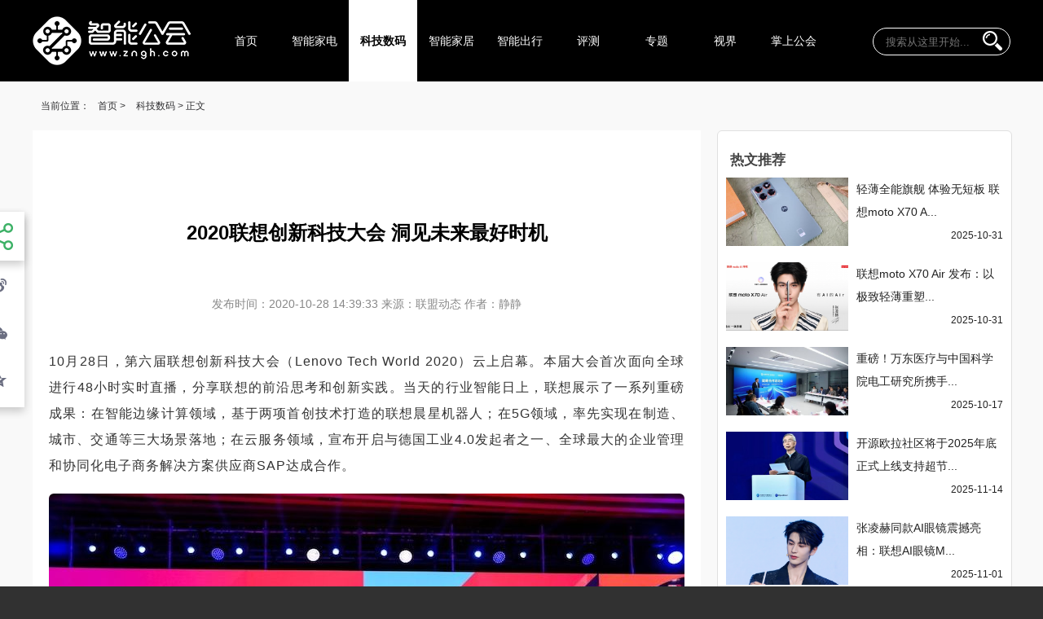

--- FILE ---
content_type: text/html;charset=utf-8
request_url: https://www.zngh.com/articleshow.php?cid=15&id=9353
body_size: 13513
content:
<!DOCTYPE html PUBLIC "-//W3C//DTD XHTML 1.0 Transitional//EN" "http://www.w3.org/TR/xhtml1/DTD/xhtml1-transitional.dtd">
<html xmlns="http://www.w3.org/1999/xhtml" lang="zh-CN">
<head>
<meta http-equiv="Content-Type" content="text/html; charset=utf-8" />
<meta http-equiv="X-UA-Compatible" content="IE=Edge,chrome=1">
<title>2020联想创新科技大会 洞见未来最好时机-智能公会-全球智能产品评测资讯平台-致力于让智能走进生活</title>
<meta content="静静-智能公会" name="author">
<meta content="智能公会,2020联想创新科技大会,联想晨星机器人" name="keywords">
<meta content="智能公会是一家全球智能产品评测和资讯平台，专注于智能家电、硬件、家居等智能产品的评测和资讯报道，致力于为网友带来智能产品领域，更贴近于生活的智能产品使用、评测信息，力求让智能走进生活，打造崭新的智能产品行业媒体形态。" name="description">
<link type="text/css" rel="stylesheet" href="libs/swiper-3.3.1.min.css" />
<link type="text/css" rel="stylesheet" href="templates/2019/css/base.css?v=2.0.16" />
<link type="text/css" rel="stylesheet" href="templates/2019/css/styles.css?v=2.0.16">
<script type="text/javascript" src="libs/jquery-2.0.3.min.js"></script>
<script type="text/javascript" src="/templates/2019/js/callFun.js"></script>
<script type="text/javascript" src="libs/swiper-3.3.1.min.js"></script>
<script type="text/javascript" src="libs/jquery.qrcode.js"></script>
<script type="text/javascript" src="libs/qrcode.js"></script>
<script type="text/javascript" src="/templates/2019/js/comment.js"></script>
<link rel="canonical" href="https://www.zngh.com/articleshow.php?cid=15&id=9353" />
</head>
<body>
<div class="header">
<div class="container">
<a href="http://www.zngh.com/">
<div class="headerlogo"><img src="templates/2019/imgs/header_logo.png" alt="www.zngh.com 智能公会 logo"></div>
</a>
<ul class="nav">
<li><a href="index.php">首页</a></li>
<li><a href="article_jiadian.php">智能家电</a></li>
<li><a href="article_yingjian.php">科技数码</a></li>
<li><a href="article_jiaju.php">智能家居</a></li>
<li><a href="article_smartcar.php">智能出行</a></li>
<li><a href="article_pingce.php">评测</a></li>
<li><a href="topic.php">专题</a></li>
<li><a href="video.php">视界</a></li>
<li><a href="consortia.php">掌上公会</a></li>
</ul>
<div class="searchbox">
<form name="search" id="search" method="get" action="searchshow.php">
<input type="text" id="keyword" name="keyword" placeholder="搜索从这里开始...">
<button type="submit"></button>
</form>
</div>
</div>
</div>
<div class="wrap">
<div class="container">
<div class="weizhi">当前位置：<a href="">首页</a>&nbsp;&gt;&nbsp;<a href="article_yingjian.php">科技数码</a>&nbsp;&gt;&nbsp;正文</div>
<div class="articlewrap">
<div class="artshowad"><div class="ad"></div>
</div>
<div class="arttitle"><h1>2020联想创新科技大会 洞见未来最好时机</h1></div>
<div class="artinfo">
<span>发布时间：2020-10-28 14:39:33</span>
<span>来源：联盟动态</span>
<span>作者：静静</span>
</div>
<div class="articon">
<p>
<span>10</span>月<span>28</span>日，第六届联想创新科技大会（<span>Lenovo Tech World 2020</span>）云上启幕。本届大会首次面向全球进行<span>48</span>小时实时直播，分享联想的前沿思考和创新实践。当天的行业智能日上，联想展示了一系列重磅成果：在智能边缘计算领域，基于两项首创技术打造的联想晨星机器人；在<span>5G</span>领域，率先实现在制造、城市、交通等三大场景落地；在云服务领域，宣布开启与德国工业<span>4.0</span>发起者之一、全球最大的企业管理和协同化电子商务解决方案供应商<span>SAP</span>达成合作。
</p>
<div align="center">
<img src="/uploads/image/20201028/1603873509.jpg" alt="2020联想创新科技大会  洞见未来最好时机 智能公会"title="2020联想创新科技大会  洞见未来最好时机">
</div>
<span>
<div style="text-align:center;">
联想集团董事长兼CEO杨元庆
</div>
<p>
<span> </span>联想集团董事长兼<span>CEO</span>杨元庆表示：<span>“</span>每一个<span>‘</span>新常态<span>’</span>凝结成型、尘埃落定的过程，往往也正是创造力爆棚的阶段。此时此刻，正是我们与商用和企业级客户携手发挥科技的力量，共同塑造未来的最好时机。要真正发挥科技的深远影响力，就要将智能技术带给更多的人。<span>“</span>
</p>
<p>
<span><strong>“</strong></span><strong>端</strong><span><strong>-</strong></span><strong>边</strong><span><strong>-</strong></span><strong>云</strong><span><strong>-</strong></span><strong>网</strong><span><strong>-</strong></span><strong>智</strong><span><strong>”</strong></span><strong>架构</strong><span><strong>“</strong></span><strong>春山可望</strong><span><strong>”</strong><span><strong> </strong></span></span>
</p>
<p>
<span>2020</span>年，新冠肺炎疫情的突袭，催化了智能化浪潮的加速前行，<span>“</span>新基建<span>”</span>的赋能让更多的创新模式涌现。企业如何把握这一重大智能化机遇，探寻新动能和新路径？联想亮出了自己的答案<span>——“</span>端<span>-</span>边<span>-</span>云<span>-</span>网<span>-</span>智<span>”</span>技术架构。
</p>
<p>
<span>“</span>新常态催化了<span>IT</span>信息技术、<span>CT</span>通信技术、<span>OT</span>运营技术的融合进程，如果说去年我跟大家谈到<span>‘</span>端<span>-</span>边<span>-</span>云<span>-</span>网<span>-</span>智<span>’</span>的技术架构时更多是设想和预判的话，那么今天，这个架构已经是<span>‘</span>春山可望<span>’</span>。<span>“</span>杨元庆如是说。
</p>
<p>
具体来看，在<span>“</span>端<span>”</span>上<span>, </span>联想不仅有面向消费者的<span>AR/VR</span>、智能门锁、智能显示器等各种新型智能终端，更有硬件、软件、服务一体的商用物联网方案。
</p>
<p>
<span>“</span>边<span>”</span>即边缘计算，联想不仅能够提供丰富的边缘计算的硬件设施，而且自主开发了<span>A.I.</span>人工智能支持的边缘计算平台。
</p>
<p>
在<span>“</span>云<span>”</span>领域，<span>“</span>今天我们还看到一个明显的趋势，越来越多的企业客户在部署自己的基础设施时，倾向于按需、按实际使用来付费的类似公有云的模式，但是受限于数据隐私和业务安全的要求，他们无法把数据和应用程序转到公有云上<span>”</span>，杨元庆说。针对这一痛点，杨元庆表示，联想已经与<span>SAP</span>达成合作，双方将携手推出<span>“SAP HANA</span>企业云客户版<span>”</span>解决方案，完美结合联想的<span>TruScale“</span>基础设施即服务<span>”</span>与<span>SAP</span>的<span>S/4 HANA</span>软件平台，让企业客户更好地<span>“</span>漫步云端<span>”</span>。
</p>
<p>
在<span>“</span>网<span>”</span>的布局，凭借多年对<span>5G</span>领域的投资和积累，联想不仅能够提供<span>5G</span>云基站、<span>5G</span>专网核心网、<span>NFV</span>网络功能虚拟化等<span>5G</span>产品，还能够提供<span>5G</span>场景化解决方案。
</p>
<p>
当端，即<span>IoT</span>物联网设备产生、收集的数据，通过网络连接到边缘计算或云计算进行分析，并在此基础上叠加行业肌理，以人工智能的先进算法加以学习、总结、提炼，就能针对垂直行业的特定场景打造行业智能解决方案。<span>“</span>一言以蔽之，为推动经济的转型升级和高质量发展，联想已经做好了准备，并将全力以赴。<span>”</span>杨元庆表示。
</p>
<p>
作为大会特邀嘉宾，著名经济学家，北京大学新结构经济学研究院教授、院长，前世界银行高级副行长兼首席经济学家林毅夫在大会发表主旨演讲。在谈到中国经济长期保持发展动能的原因时，林毅夫表示：<span>“</span>中国改革开放在过去<span>40</span>多年能够取得人类经济史上的奇迹就是建立在像联想这样能够抓住时代机遇、敢闯敢试、不断开拓进取的成功企业的基础上。在人工智能、云计算、<span>5G</span>等领域，中国具有优势，相信抓住机遇，克服困难，不断前进，会有更多的企业可以跟联想一样进入世界领先的行业，联想会继续引领民营企业的发展。<span>”</span>
</p>
<div align="center">
<img src="/uploads/image/20201028/1603868044.png" alt="2020联想创新科技大会  洞见未来最好时机 智能公会"title="2020联想创新科技大会  洞见未来最好时机">
</div>
<p>
<span><strong>展示智能边缘计算最新成果</strong></span><span><strong>——</strong></span><span><strong>联想晨星机器人</strong></span>
</p>
<p>
如杨元庆所言，联想的<span>“</span>端<span>-</span>边<span>-</span>云<span>-</span>网<span>-</span>智<span>”</span>技术架构，与国家全面推动的<span>“</span>新基建<span>”</span>不谋而合。新基建中的工业互联网、<span>5G</span>、数据中心以及人工智能等领域，正是联想多年苦练内功，厚积薄发的领域。
</p>
<p>
大会上，联想高管天团分别展示了联想的实践。联想集团高级副总裁、首席技术官芮勇博士带来了联想技术战略布局的重点领域，即智能边缘计算的最新成果<span>——</span>联想晨星机器人。该款机器人，基于两项联想首创技术<span>——</span>混合轻量级虚拟化引擎及渐近式模型优化技术，在强大的边缘算力和智能技术支持下，可以精准地执行繁复的飞机喷漆工作。不同于传统的机械调试及人工操作难度，现在，工人只需要戴上<span>AR</span>眼镜，通过手柄远程示教，机器人即可实现自主喷涂，极大提升了飞机喷涂效率及精准性。
</p>
<p>
<span> </span>芮勇介绍，在行业智能化新需求的拉动下，<span>“</span>边缘<span>”</span>正在变得越来越<span>“</span>主流<span>”</span>。联想边缘计算领域的领导力不仅体现在丰富的设备层，更体现在边缘基础架构层和边缘智能层。<span>“</span>我相信，智能边缘计算，将有力地推动新基建的发展，促进人工智能变成一种普惠的资源，渗透进各行各业。<span>”</span>
</p>
<div align="center">
<img src="/uploads/image/20201028/1603870859.png" alt="2020联想创新科技大会  洞见未来最好时机 智能公会"title="2020联想创新科技大会  洞见未来最好时机">
</div>
<p style="text-align:center;">
联想集团高级副总裁、首席技术官芮勇博士
</p>
<p>
<span><strong>厚积薄发</strong></span><span><strong> </strong></span><span><strong>助力企业把握新基建新机遇</strong></span>
</p>
<p>
随着工业互联网、车联网等行业需求的高速增长，云端算力在本地化处理的及时性、安全性方面已经无法满足要求。对此，联想集团高级副总裁、联想企业科技集团总裁童夫尧表示，企业算力在未来的主要形态将是<span>“</span>云<span>+</span>边<span>”</span>模式。该模式的核心是边云协同。在边云协同的新型计算架构下，联想通过自主<span>IP</span>的硬件和软件可提供一站式的边缘计算交钥匙服务，其中包括<span>MEC</span>多点接入边缘云平台和<span>5G</span>端到端解决方案。
</p>
<p>
在智能数据中心端，联想已经建立了全球统一的数据湖，数据总量超过<span>20PB</span>，日增数据量超过<span>30TB</span>，日处理任务超过<span>1.5</span>万个。基于自身实践，联想为客户提供贯穿<span>“</span>边<span>-</span>云<span>”</span>的端到端大数据<span> Leap </span>家族产品和解决方案，实现整体一站式交付。据童夫尧介绍，联想边云协同解决方案已经成功应用到制造、能源、教育、政府、交通等多个行业，实现了超过<span>100</span>种智能场景的落地。
</p>
<div align="center">
<img src="/uploads/image/20201028/1603868626.jpg" alt="2020联想创新科技大会  洞见未来最好时机 智能公会"title="2020联想创新科技大会  洞见未来最好时机">
</div>
<p style="text-align:center;">
<span> </span>联想集团高级副总裁、联想企业科技集团总裁童夫尧
</p>
<p>
在推进各行各业数字化转型中，联想集团高级副总裁、联想创投集团总裁贺志强认为，核心技术<span>+</span>行业肌理是驱动<span>“</span>新基建<span>”</span>的核心驱动力。<span>“</span>从<span>2016</span>年开始投资智能互联网，我们近几年的实践最大的心得是：数据智能只有和行业深度的融合才能大幅提升行业的效率。<span>”</span>
</p>
<p>
会上，贺志强介绍了联想通过生态协同，用数据智能赋能各行各业客户的案例。其中包括联想与第四范式合作打造<span>“AI</span>一体机<span>”</span>，升级新基建<span>AI</span>基础设施，携手中奥科技构建<span>“</span>数据中台<span>”</span>赋能<span>“</span>智慧冬奥<span>”</span>，以及与浙江中控联手缔造中国工业互联网操作系统和行业智能应用生态。目前，联想已经投资及孵化了超过<span>130</span>家企业，成功建立了强大的数据智能生态圈。
</p>
<div align="center">
<img src="/uploads/image/20201028/1603876636.jpg" alt="2020联想创新科技大会  洞见未来最好时机 智能公会"title="2020联想创新科技大会  洞见未来最好时机">
</div>
<p style="text-align:center;">
<span> </span>联想集团高级副总裁、联想创投集团总裁贺志强
</p>
<p>
对于中国大本营，联想集团执行副总裁兼中国区总裁刘军说，今天的联想，已经加速奔跑在中国领先的智能产品、解决方案和服务提供商这个新赛道上。今年<span>7</span>月，联想基于自身智能化变革的经验，以及对外提供服务的实践，正式发布了智能化服务战略<span>——RISE</span>（<span>Range-wide Intelligence</span>全域智能化，<span>Services</span>服务，<span>Ecosystem</span>生态系统），立志在未来五年内，将服务和解决方案打造成联想中国新的增长引擎，为中国各行各业的智能化升级添砖加瓦。事实上，过去几年里，联想已经为包括中石化、国电、东风等近<span>200</span>个大型企业提供了智能化转型服务。
</p>
<div align="center">
<img src="/uploads/image/20201028/1603874859.png" alt="2020联想创新科技大会  洞见未来最好时机 智能公会"title="2020联想创新科技大会  洞见未来最好时机">
</div>
<p style="text-align:center;">
<span> </span>联想集团执行副总裁兼中国区总裁刘军
</p>
<p>
<strong>共话</strong><span><strong>5G</strong></span><strong>应用未来</strong><span><strong> </strong></span><strong>已率先实现三大场景应用</strong><span></span>
</p>
<p>
面对波澜壮阔的智能化大时代，<span>“</span>每个企业都在思考一个问题，新基建、<span>5G</span>、工业互联网和我们有什么关系？<span>”</span>知名财经作家、<span>890</span>新商学及蓝狮子出版创始人吴晓波在以<span>“</span>新基建的引擎：<span>5G</span>下的工业互联网<span>”</span>为主题的圆桌论坛上开场。中国信息通信研究院副院长、工业互联网产业联盟秘书长余晓晖，中国商用飞机有限责任公司总经理助理、首席信息官、信息化与管理创新部部长秦福光以及三位联想高管就此展开探讨。
</p>
<div align="center">
<img src="/uploads/image/20201028/1603869765.jpg" alt="2020联想创新科技大会  洞见未来最好时机 智能公会"title="2020联想创新科技大会  洞见未来最好时机">
</div>
<p style="text-align:center;">
<span><span> </span>“</span>新基建的引擎：<span>5G</span>下的工业互联网<span>”</span>对话
</p>
<p>
在余晓晖看来，全球范围内，<span>5G</span>是当前在工业体系中具有变革意义的赋能网络技术。在谈到<span>5G</span>如何为工业互联网赋能时，余晓晖说，不同规模的企业需求和差异很大，但机理上是相同的，是工业互联网的机理，也是数字化转型的机理，将数据驱动的特点和每一个行业的自主知识结合在一起，形成了数据驱动与工业知识相结合的优化范式。联想集团副总裁、云网融合事业部总经理魏建强也表示，<span>5G</span>的出现，让大量的设备网络连接成为可能，而物联网在工业场景下的应用，可以极大提升工厂设备的大规模数字化水平，从而促进工业互联网的建设，让智能制造更加智能。
</p>
<p>
目前，虽然<span>5G</span>应用尚在探索阶段，但联想已经率先实现<span>5G</span>在智能制造、智慧城市、智慧交通三大领域的应用。得益于联想<span>5G</span>专网方案，联想武汉制造基地拥有了业界首条<span>5G +IoT</span>自动化组装线，树立了高效柔性制造的行业标杆。同样，联想助力重庆地铁车站实现了高速互联互通，让车站可以更加及时地处理应急情况，提供更加高效的服务，成功打造了<span>5G</span>在交通领域的应用样板。在联想<span>5G</span>的加持下，<span>5G</span>无人扫路车、<span>5G</span>执法车以及<span>5G</span>无人巡逻车亮相丽江古城，给古城贴上智慧标签，焕发新颜。
</p>
<p>
值得一提的是，联想竭力通过<span>5G</span>技术赋能高端制造，释放机器潜力。据魏建强透露，在与中国商飞合作时发现，与制造业和工业互联网结合，需要有很多标准层面新的研发。联想持续投入，并将标准陆续转化为专利应用。未来，联想将和中国商飞共同打造全连接的<span>5G</span>车间，助力高端制造的智能化转型。
</p>
<p>
事实上，在助推中国制造企业转型中，离不开工业互联网相关技术作为基础和助力。联想集团高级副总裁、数据智能业务集团总裁蓝烨介绍，联想集团已经搭建了全球统一工业互联网平台，同时面向全价值链<span>500</span>多个场景开发了大量的智能化应用。基于在工业互联网领域的实践，历时三年多，联想已经累积为<span>166</span>家国内大型工业企业提供了全方位的智能化转型服务。
</p>
<p>
联想集团中国区商用大客户业务总经理王立平也表示，<span>5G+</span>工业物联网是一个高科技复合领域，牵扯到<span>AI</span>、大数据等多种技术，靠一家厂商单打独斗是不行的。联想将致力于与生态合作伙伴一起为客户提供端到端解决方案，目前已经落地了<span>40</span>余个行业应用场景。
</p>
<p>
<span>“</span>全球的工业互联网浪潮中，中国的企业最激进，也是最有市场机会的，<span>”</span>吴晓波指出，没有一家公司可以买到一个一蹴而就的解决方案。与联想这样的解决方案公司一起，了解企业的流程和痛点以有的放矢地为企业解决问题，企业最终才能形成适合自己的方案。
</p>
<div align="center">
<img src="/uploads/image/20201028/1603872332.jpg" alt="2020联想创新科技大会  洞见未来最好时机 智能公会"title="2020联想创新科技大会  洞见未来最好时机">
</div>
<p style="text-align:center;">
<span> </span>联想集团董事长兼<span>CEO</span>杨元庆展望美好未来
</p>
<p>
毫无疑问，以<span>5G</span>、工业互联网、人工智能等智能技术为代表的新基建已经成为了未来中国发展的主旋律。在新基建的带动下，各行各业都将朝着数字化和智能化方向加速发展。杨元庆强调<span>“</span>要真正发挥科技的深远影响力，就要将智能技术带给更多的人。<span>”</span>在杨元庆看来，<span>“</span>使命驱动的创新<span>”</span>，以塑造一个更包容、更开放、更环保、更公正的未来，正是联想梦寐以求的<span>“</span>新常态<span>“</span>。
</p>
</span>
</div>
<div class="endpic"><img src="templates/2019/imgs/end.jpg" /><a name="pl"></a></div>
<input type="hidden" name="aid" id="aid" value="9353" />
<input type="hidden" name="molds" id="molds" value="1" />
<form name="form" id="form" action="" method="post">
<div class="plTitlea">
<p class="plta">发表评论0条</p>
<p class="plxa"></p>
<p class="clear"></p>
</div>
<div class="plInputa"><textarea name="comment" id="comment">说点什么吧...</textarea></div>
<div class="bdBtn">
<button class="button transition" type="button">发 表</button>
<div class="user"><div class="userBtn bg"></div></div>
</div>
</form>
<ul class="commlist">
</ul>
<div class="leftshare transition">
<span class="bg dffxbg"></span>
<div class="share bshare-customs">
<a class="bshare-sinaminiblog wweibo bg "></a>
<a class="wpengyou bg" href="javascript:;" onmouseover="creat(url='https://www.zngh.com/articleshow.php?cid=15&id=9353');" onmouseout="ewclose()"></a>
<a class="bshare-qzone wkongjian bg"></a>
</div>
<div id="sharebox" style="display: none">
<div id="code"></div>
</div>
<script type="text/javascript" charset="utf-8" src="https://static.bshare.cn/b/buttonLite.js#style=-1&amp;uuid=&amp;pophcol=2&amp;lang=zh"></script>
<script type="text/javascript" charset="utf-8" src="https://static.bshare.cn/b/bshareC0.js"></script>
<script type="text/javascript"> 
$(function(){

   //bShare分享  

	jQuery(".share").find("a").click(function() {
	
		bShare.addEntry({  
			title: '2020联想创新科技大会  洞见未来最好时机',  
			url: 'https://www.zngh.com/articleshow.php?cid=15&id=9353',  
			summary: '10月28日，第六届联想创新科技大会（Lenovo Tech World 2020）云上启幕。本届大会首次面向全球进行48小时实时直播，分享联想的前沿思考和创新实践。当天的行业智能日上，联想展示了一系列重磅成果：在智能边缘计算领域，基于两项首创技术打造的联想晨星机器人；在5G领域，率先实现在制造、城市、交通等三大场景落地；在云服务领域，宣布开启与德国工业4.0发起者之一、全球最大的企业管理和协同化电子商务解决方案供应商SAP达...',  
			pic: 'https://www.zngh.com/uploads/image/20201028/1603872504.jpg'
		});  
	});  
}); 
</script>
<script>
        function creat(url){
              $("#code").html("");
              $("#sharebox").show();
               $("#code").qrcode({
                render	: "canvas",
                text	: url,
                width:"140",
                height:"140"
            });
           }
        function ewclose(){
          $("#sharebox").hide();
          };
		  
		</script>
</div>
</div>
<div class="conright">
<div class="rightimg"></div>
<div class="hottjwrap" id="rightfix">
<div class="lmNewTitle"><h3 class="lmTitle">热文推荐</h3></div>
<div class="znNewList">
<ul>
<li>
<div class="znImg"><a href="articleshow.php?cid=15&id=12510" target="_blank" class="transition"><img src="uploads/image/20251031/1761928340.jpg" alt="轻薄全能旗舰 体验无短板 联想moto X70 Air ..."></a></div>
<div class="znText"><a href="articleshow.php?cid=15&id=12510" target="_blank" class="AlistTitle">轻薄全能旗舰 体验无短板 联想moto X70 A...</a>
<span>2025-10-31</span>
</div>
<div class="clear"></div>
</li>
<li>
<div class="znImg"><a href="articleshow.php?cid=15&id=12509" target="_blank" class="transition"><img src="uploads/image/20251031/1761934443.png" alt="联想moto X70 Air 发布：以极致轻薄重塑轻薄..."></a></div>
<div class="znText"><a href="articleshow.php?cid=15&id=12509" target="_blank" class="AlistTitle">联想moto X70 Air 发布：以极致轻薄重塑...</a>
<span>2025-10-31</span>
</div>
<div class="clear"></div>
</li>
<li>
<div class="znImg"><a href="articleshow.php?cid=15&id=12491" target="_blank" class="transition"><img src="uploads/image/20251017/1760700681.jpg" alt="重磅！万东医疗与中国科学院电工研究所携手攻关..."></a></div>
<div class="znText"><a href="articleshow.php?cid=15&id=12491" target="_blank" class="AlistTitle">重磅！万东医疗与中国科学院电工研究所携手...</a>
<span>2025-10-17</span>
</div>
<div class="clear"></div>
</li>
<li>
<div class="znImg"><a href="articleshow.php?cid=15&id=12529" target="_blank" class="transition"><img src="uploads/image/20251114/1763110298.jpg" alt="开源欧拉社区将于2025年底正式上线支持超节点的..."></a></div>
<div class="znText"><a href="articleshow.php?cid=15&id=12529" target="_blank" class="AlistTitle">开源欧拉社区将于2025年底正式上线支持超节...</a>
<span>2025-11-14</span>
</div>
<div class="clear"></div>
</li>
<li>
<div class="znImg"><a href="articleshow.php?cid=15&id=12514" target="_blank" class="transition"><img src="uploads/image/20251101/1761979599.png" alt="张凌赫同款AI眼镜震撼亮相：联想AI眼镜M1售价..."></a></div>
<div class="znText"><a href="articleshow.php?cid=15&id=12514" target="_blank" class="AlistTitle">张凌赫同款AI眼镜震撼亮相：联想AI眼镜M...</a>
<span>2025-11-01</span>
</div>
<div class="clear"></div>
</li>
</ul>
</div>
<div class="clear"></div>
</div>
<div class="videotargit">
<div class="lmNewTitle"><h3 class="lmTitle">相关标签</h3></div>
<div class="vtargit">
<ul><li><a href="searchshow.php?keyword=智能公会" target="_blank">智能公会</a></li> <li><a href="searchshow.php?keyword=2020联想创新科技大会" target="_blank">2020联想创新科技大会</a></li> <li><a href="searchshow.php?keyword=联想晨星机器人" target="_blank">联想晨星机器人</a></li> </ul>
</div>
</div>
<div class="videotargit">
<div class="lmNewTitle"><h3 class="lmTitle">热门标签</h3></div>
<div class="vtargit">
<ul> <li><a href="searchshow.php?keyword=黑鲨" target="_blank">黑鲨</a></li>
<li><a href="searchshow.php?keyword=补贴" target="_blank">补贴</a></li>
<li><a href="searchshow.php?keyword=5G" target="_blank">5G</a></li>
<li><a href="searchshow.php?keyword=4K" target="_blank">4K</a></li>
<li><a href="searchshow.php?keyword=空调" target="_blank">空调</a></li>
<li><a href="searchshow.php?keyword=空气净化器" target="_blank">空气净化器</a></li>
<li><a href="searchshow.php?keyword=手机" target="_blank">手机</a></li>
<li><a href="searchshow.php?keyword=智能牙刷" target="_blank">智能牙刷</a></li>
</ul>
</div>
</div>
<script type="text/javascript">
var jWindow=$(window);//缓存window对象
jWindow.scroll(function(){//监听window滚动事件
var scrollHeight=jWindow.scrollTop();//滚动高度
var allHeight = $(document).height(); //整个文档的高度
if(scrollHeight >900){
$("#rightfix").css({
"position":"fixed",
"top":"10px"
});
}else{
$("#rightfix").css({
"position":"static"
});   
}
	if(allHeight-scrollHeight<1800){
		$("#rightfix").css({
"position":"static"
});   
	}
});
window.onload=function(){//触发window滚动监听事件
jWindow.trigger("scroll");
};
jWindow.resize(function(){//触发window滚动监听事件
jWindow.trigger("scroll");
});
  </script>
</div> 
<div class="clear"></div>
</div>
</div>
<div class="wrap ihotv">
<div class="container">
<div class="clearfix">
<div class="wraptit"><span><i class="icobg"> </i>热度视频</span></div>
<div class="adwrap1"><div class="ad"><span>广告</span></div></div>
</div>
<ul class="ihotvcon">
<li>
<a href="videoshow.php?cid=39&id=12357" target="_blank">
<div class="hvimg"><img src="uploads/image/20250701/1751369145.jpg" alt="终结“清洁内耗”！洗地机、扫拖一体机终极PK"/></div>
<div class="hvtitle"><a href="videoshow.php?cid=39&id=12357" target="_blank">终结“清洁内耗”！洗地机、扫...</a></div>
</a>
</li>
<li>
<a href="videoshow.php?cid=39&id=12385" target="_blank">
<div class="hvimg"><img src="uploads/image/20250806/1754487865.jpg" alt="重塑安全标准！揭秘猛士M817五星王炸"/></div>
<div class="hvtitle"><a href="videoshow.php?cid=39&id=12385" target="_blank">重塑安全标准！揭秘猛士M817五...</a></div>
</a>
</li>
<li>
<a href="videoshow.php?cid=39&id=12401" target="_blank">
<div class="hvimg"><img src="uploads/image/20250814/1755151710.png" alt="海尔扫地机宠爱V40发布：养宠也能用"/></div>
<div class="hvtitle"><a href="videoshow.php?cid=39&id=12401" target="_blank">海尔扫地机宠爱V40发布：养宠...</a></div>
</a>
</li>
<li>
<a href="videoshow.php?cid=39&id=12392" target="_blank">
<div class="hvimg"><img src="uploads/image/20250807/1754587698.jpg" alt="终结AI乱象 进入AI空调时代 海尔空调发布三大..."/></div>
<div class="hvtitle"><a href="videoshow.php?cid=39&id=12392" target="_blank">终结AI乱象 进入AI空调时代 ...</a></div>
</a>
</li>
<li>
<a href="videoshow.php?cid=39&id=12398" target="_blank">
<div class="hvimg"><img src="uploads/image/20250812/1754970746.jpg" alt="第4代海尔麦浪冰箱“听劝”升级，8月20日正式预..."/></div>
<div class="hvtitle"><a href="videoshow.php?cid=39&id=12398" target="_blank">第4代海尔麦浪冰箱“听劝”升级...</a></div>
</a>
</li>
<li>
<a href="videoshow.php?cid=39&id=12413" target="_blank">
<div class="hvimg"><img src="uploads/image/20250825/1756056840.jpg" alt="在雄安，看见创维的“未来之光” 从客厅影音革命..."/></div>
<div class="hvtitle"><a href="videoshow.php?cid=39&id=12413" target="_blank">在雄安，看见创维的“未来之光...</a></div>
</a>
</li>
<li>
<a href="videoshow.php?cid=39&id=12474" target="_blank">
<div class="hvimg"><img src="uploads/image/20250927/1758971633.png" alt="海尔麦浪9系 囤菜自由 也要情绪自由 升级#国奖级..."/></div>
<div class="hvtitle"><a href="videoshow.php?cid=39&id=12474" target="_blank">海尔麦浪9系 囤菜自由 也要情绪...</a></div>
</a>
</li>
<li>
<a href="videoshow.php?cid=39&id=12429" target="_blank">
<div class="hvimg"><img src="uploads/image/20250830/1756560145.jpg" alt="Leader又发明最大容量懒人三筒洗衣机"/></div>
<div class="hvtitle"><a href="videoshow.php?cid=39&id=12429" target="_blank">Leader又发明最大容量懒人三筒...</a></div>
</a>
</li>
</ul>
</div>
</div>
<script>
(function(){
    var bp = document.createElement('script');
    var curProtocol = window.location.protocol.split(':')[0];
    if (curProtocol === 'https') {
        bp.src = 'https://zz.bdstatic.com/linksubmit/push.js';        
    }
    else {
        bp.src = 'http://push.zhanzhang.baidu.com/push.js';
    }
    var s = document.getElementsByTagName("script")[0];
    s.parentNode.insertBefore(bp, s);
})();
</script>
<div class="footer">
<div class="center">
<div class="flogo"><img src="templates/2019/imgs/footer_logo.png" /></div>
<div class="flink">
<dl>
<dt>关于我们</dt>
<dd><a href="about.php">关于智能公会</a></dd>
<dd><a href="about.php">联系我们</a></dd>
<dd><a href="join.php">加入我们</a></dd>
<dd><a href="friendlink.php">友情连接</a></dd>
</dl>
</div>
<div class="flink2">
<dl>
<dt>视频基站</dt>
<dd><a target="_blank" href="https://v.qq.com/biu/creator/home?vcuid=9000145506">腾讯视频</a></dd>
<dd><a target="_blank" href="https://www.ixigua.com/home/5781883343/">西瓜视频</a></dd>
<dd><a target="_blank" href="http://i.youku.com/zngonghui">优酷视频</a></dd>
<dd><a target="_blank" href="https://i.56.com/u/sh-zhitvkdesx/videos">56视频</a></dd>
<dd><a target="_blank" href="http://www.iqiyi.com/u/1236353052">爱奇艺</a></dd>
<dd><a target="_blank" href="http://my.tv.sohu.com/user/275077090#t0">搜狐视频</a></dd>
<dd><a target="_blank" href="https://space.bilibili.com/30047733/#/">哔哩哔哩</a></dd>
<dd><a target="_blank" href="https://haokan.baidu.com/author/1536772733115188">好看视频</a></dd>
<dd><a target="_blank" href="https://ishare.ifeng.com/mediaShare/home/vs/6457/media?aman=8c0efX408I440z5a5Ff98&gud=3K260i425q322r800v0005004">凤凰视频</a></dd>
<dd><a target="_blank" href="https://www.douyin.com/user/MS4wLjABAAAA5_aqGEK75JTI_ndSwaop-XPcCkq7Itb54SNIbZZ4yRw?vid=7132755776577342727">抖音</a></dd>
<dd><a target="_blank" href="https://video.kuaishou.com/profile/3xtxkbw2b5pb8eq">快手</a></dd>
<dd><a target="_blank" href="https://www.xiaohongshu.com/user/profile/5f8904b60000000001006765?xhsshare=CopyLink&appuid=5d71cfa80000000001004650&apptime=1615884951">小红书</a></dd>
</dl>
<div class="clear"></div>
</div>
<div class="flink2">
<dl>
<dt>资讯平台基站</dt>
<dd><a target="_blank" href="https://www.toutiao.com/c/user/5781883343/">今日头条</a></dd>
<dd><a target="_blank" href="http://dy.163.com/v2/media/homepage/T1452226821733.html">网易新闻</a></dd>
<dd><a target="_blank" href="https://k.sina.cn/media_m_1796914.htm?wm=3200">新浪新闻</a></dd>
<dd><a target="_blank" href="https://view.inews.qq.com/u/8QMd3X5e5YEduTvc?chlid=_qqnews_custom_search_video">腾讯新闻</a></dd>
<dd><a target="_blank" href="http://a.mp.uc.cn/media.html?mid=2d615aadd8334262a29e886caf98ce89">ＵＣ头条</a></dd>
<dd><a target="_blank" href="https://ishare.ifeng.com/mediaShare/home/6457/media?aman=8B0efC408n44055a5Tf98&gud=3X260D425u322C800d000L004">凤凰新闻</a></dd>
<dd><a target="_blank" href="http://mini.eastday.com/user/index.html?dfhid=200000000006293">东方资讯</a></dd>
<dd><a target="_blank" href="http://mp.sohu.com/profile?xpt=cHBhZzMzMDkwMjkxYTQyN0Bzb2h1LmNvbQ==">搜狐新闻</a></dd>
<dd><a target="_blank" href="https://kandian.qq.com/mqq/vue/main?_wv=10145&_bid=3302&adfrom=qqshare&x5PreFetch=1&sourcefrom=6&secUin=ABGKysMvral6mPsWkqj8bvSV6Q&adtag=qqshare&t=1646478192314&viola_share_url=http%3A%2F%2Fviola.qq.com%2Fjs%2FprofileV2.js%3F_rij_violaUrl%3D1%26v_bid%3D37">看点快报</a></dd>
<dd><a target="_blank" href="http://k.sina.com.cn/media_5726010915.html">新浪看点</a></dd>
<dd><a target="_blank" href="http://www.myzaker.com/source/12673">ZAKER</a></dd>
<dd><a target="_blank" href="http://author.baidu.com/home/1536772733115188">百家号</a></dd>
<dd><a target="_blank" href="https://www.zhihu.com/people/zngonghui">知乎</a></dd>
</dl>
<div class="clear"></div>
</div>
<div class="wxwbsit">
<dl>
<dt>官方微信</dt>
<dd><a target="_blank" href=""><img src="/templates/2019/imgs/ewmwechat.jpg"></a></dd>
</dl>
<dl>
<dt>官方微博</dt>
<dd><a target="_blank" href="https://weibo.com/zngonghui"><img src="/templates/2019/imgs/ewmweibo.jpg"></a></dd>
</dl>
<div class="clear"></div>
</div>
<div class="clear"></div>
<div class="yqlj">
<dl>
<dt>合作伙伴</dt>
<dd>
<a target="_blank" href="https://www.zhenyes.com" title="">方向对了</a>
<a target="_blank" href="http://www.monitor.com.cn/" title="北京中怡康时代市场研究有限公司">中怡康时代</a>
<a target="_blank" href="http://www.cechina-ifa.com" title="">CE CHINA</a>
<a target="_blank" href="https://www.awe.com.cn/" title="中国家电及消费电子博览会 AWE">AWE</a>
<a target="_blank" href="http://www.sinoces.com/mediahezuo.aspx" title="">中国电博会(SINOCES)</a>
<a target="_blank" href="http://www.zgshxfw.com" title="">中国生活消费网</a>
<a target="_blank" href="http://www.cheaa.com/" title="中国家电网">中国家电网</a>
<a target="_blank" href="https://www.hqkjw.cn/" title="">环球科技网</a>
<a target="_blank" href="https://www.baixingjd.com/" title="百姓家电网">百姓家电网</a>
<a target="_blank" href="http://www.abi.com.cn/" title="艾肯家电网">艾肯家电网</a>
<a target="_blank" href="http://info.homea.hc360.com/" title="慧聪家电网">慧聪家电网</a>
<a target="_blank" href="http://www.eapad.cn/" title="口碑家电网">口碑家电网</a>
<a target="_blank" href="http://www.jdw001.com" title="第一家电网">第一家电网</a>
<a target="_blank" href="http://www.cheari.com/" title="">环球家电网</a>
<a target="_blank" href="http://www.heacn.net" title="家电中国资讯网站 立足于家电行业、家电企业、家电消费群体，以“中国最权威的家电资讯网络平台 ”为发展目标，让家电行业、家电企业、家电消费群体通过我们的网站进一步了解家电行业信息，能够以快的速度了解到家电市场的舆论走向。
我们秉承“服务创造价值”的理念，打造家电行业网络领导媒体，搭建家电工业的信息交流互动平台，面向家电业内外提供全方位家电资讯服务，同时提供企业信息化建设方面的咨询、设计服务致力于中">家电资讯网</a>
<a target="_blank" href="https://www.beareyes.com.cn/" title="小熊在线网">小熊在线网</a>
<a target="_blank" href="http://www.zdwang.com" title="">智电网</a>
<a target="_blank" href="http://tech.qianlong.com/" title="">千龙网科技</a>
<a target="_blank" href="http://dh.yesky.com/" title="">天极网家电</a>
<a target="_blank" href="http://www.cyfengchao.com" title="锋巢网">锋巢网</a>
<a target="_blank" href="https://www.jiguo.com/" title="极果">极果</a>
<a target="_blank" href="http://www.udigital.cn/" title="UD数码网">UD数码网</a>
<a target="_blank" href="http://www.lankeji.com/" title="蓝科技">蓝科技</a>
<a target="_blank" href="http://www.flvlog.com/" title="">锋林科技</a>
<a target="_blank" href="http://www.jvniubi.com" title="聚牛科技">聚牛科技</a>
<a target="_blank" href="http://www.lifeld.com" title="来电生活">来电生活</a>
<a target="_blank" href="https://www.ingdan.com" title="硬蛋网">硬蛋网</a>
<a target="_blank" href="http://www.ymtmt.com/" title="">一鸣网</a>
<a target="_blank" href="https://www.cnaiplus.com/" title="">AI中国网</a>
</dd>
</dl>
<div class="clear"></div>
</div>
</div>
<div class="Copyr">
<p>
中华人民共和国工业和信息化部网站备案ICP证：<a href="https://beian.miit.gov.cn/" target="_blank" style="color:#d1d1d1;">京ICP备15055991号-2</a>&nbsp;&nbsp;&nbsp;&nbsp;
北京市计算机信息网络国际联网单位备案：<a target="_blank" href="http://www.beian.gov.cn/portal/registerSystemInfo?recordcode=11011402010323" style="display:inline-block;text-decoration:none;height:20px;line-height:20px; color:#d1d1d1;"><img src="/templates/2018/imgs/gaba.png" style="float:left;"/>京公网安备 11011402010323号</a>
</p>
<p>中华人民共和国增值电信业务经营许可证：京B2-20171834
&nbsp;&nbsp;&nbsp;&nbsp;
广播电视节目制作经营许可证编号：（京）字第10454号
</p>
<p>Copyright © 2015-2025 www.zngh.com & www.zngonghui.com All Rights Reserved 北京博远致胜科技有限公司 版权所有</p>
<p>&nbsp;&nbsp; </p>
</div>
<a href="#0" class="cd-top">Top</a>
<div class="countcode"><script>var cnzz_s_tag = document.createElement("script");
cnzz_s_tag.type = "text/javascript";
cnzz_s_tag.async = true;
cnzz_s_tag.charset = "utf-8";
cnzz_s_tag.src = "https://w.cnzz.com/c.php?id=1260329829&async=1";
var root_s = document.getElementsByTagName("script")[0];
root_s.parentNode.insertBefore(cnzz_s_tag, root_s);</script></div>
</body>
</html>


--- FILE ---
content_type: text/css
request_url: https://www.zngh.com/templates/2019/css/base.css?v=2.0.16
body_size: 3242
content:
@charset "utf-8";
html{min-width: 1200px;}
body {margin: 0;padding: 0;background: #313131;	font-family: tahoma, Arial,  "Hiragino Sans GB", "冬青黑体简体中文 w3","Microsoft Yahei", "微软雅黑", sans-serif; min-width: 1200px;}
ul, li {margin: 0;padding: 0;list-style: none;}
p, img, dl, dt, dd {margin: 0;padding: 0;}
img {vertical-align: middle;border: 0 none;}
a {	background-color: transparent;}
a, a:link {	text-decoration: none;}
a:hover {color: #47c1a8;}
*::after, *::before {box-sizing: border-box;}
/*滚动条 start*/  
::-webkit-scrollbar{width:12px;height: auto}
::-webkit-scrollbar-button:vertical{display:none}
::-webkit-scrollbar-track:vertical{background:#000}
::-webkit-scrollbar-track-piece{background:#f6f6f6}
::-webkit-scrollbar-thumb:vertical{background:#3B3B3B;}
::-webkit-scrollbar-thumb:vertical:hover{background:#3B3B3B; border-radius: 6px}
::-webkit-scrollbar-thumb:hover {background:#3B3B3B}
::-webkit-scrollbar-corner:vertical{background:#535353}
.clear {clear: both;}
.clearfix:after {display:block;content:"";overflow:hidden;clear:both; height:0;}
.transition {transition: all 0.2s ease-out 0s;}
.icobg {background-image: url(../imgs/bg.png); background-size: 350px 512px;;}
.bg{background-image: url(../imgs/bg.png); background-repeat: no-repeat;}
.lazy {	display: none;}
.wrap{ width:100%; background: #F9F9F9;height: auto; overflow: hidden;}
.container{ width:1200px; margin: 0 auto;}

/*头部*/
.header {width: 100%;height: 100px;background: #000000;	overflow: hidden;}
.headerlogo{height: 60px;	width: 220px;margin: 20px 0;float: left;}
.header ul.nav {height: 100px;width:auto;margin: 0 auto;float: left;}
.header ul.nav li {	float: left;width: 84px;text-align: center}
.header ul.nav li a {display: block;width: 84px;height: 100px;margin: 0;line-height: 100px;font-size: 14px;color: #fff;}
.header ul.nav li a:hover, ul.nav li a.active, ul.nav li a.on {	background: #fff;color: #000;	font-weight: bolder;}
.header ul.nav li a.active {border-bottom: 3px solid #FFFFFF}
/*头部搜索*/
.searchbox { float: right; width: 224px; height: 32px; margin: 34px 0;}
.searchbox:after {content:""; clear:both; display:table}
.searchbox form {  position: relative;  margin: 0 auto;  width: auto;  float: right;}
.searchbox input {  width: 150px;  height: 30px;  padding-left: 15px;  border-radius: 30px;  border: 1px solid #fff;  background: #000;
  outline: none;  position: relative;  transition: .3s linear; color: #fff}
.searchbox input:focus {  width: 180px;}
.searchbox button { width: 24px; height: 24px; border: none; position: absolute; top: 4px; right: 10px;
    background-size: 24px 24px;background-repeat:  no-repeat;background-color: transparent;background-image:url([data-uri]);}
/*底部*/
.footer .center{margin:0 auto;width:1200px;}
.footer{width:100%; background-color:#313131; min-height:355px; min-width:1198px;}
.flogo{ float:left; width:200px; height:148px;  margin:25px; }
.flogo img{ width:140px;text-align: center; margin: 0 auto}
.flink{width:100px; min-height:120px; margin:20px 10px; position:relative; float:left;}
.flink dl{width:100px; display:block; float:left; color:#515055;}
.flink dl dt{width:100%; display:block; font-size:18px; margin-bottom:20px; color:#FFFFFF;}
.flink dl dd a{width:100px; display:block; font-size:14px; height:23px; line-height:23px; text-align:left; color:#7a7a7a; font-family: "宋体", song, sans-serif; letter-spacing:1px;}
.flink dl dd a:hover{color:#f0f0f0;}
.flink2{width:200px; min-height:200px;margin:20px 10px; position:relative; float:left;}
.flink2 dl{width:200px; display:block; float:left; color:#515055;}
.flink2 dl dt{width:200px; display:block; font-size:18px; margin-bottom:20px; color:#FFFFFF;}
.flink2 dl dd{	float:left}
.flink2 dl dd a{width:100px; display:block; font-size:14px; height:23px; line-height:23px; text-align:left; color:#7a7a7a; font-family:"宋体", song, sans-serif; letter-spacing:1px;}
.flink2 dl dd a:hover{color:#f0f0f0;}

.wxwbsit{ width: 340px;margin:20px 10px;float:left;}
.wxwbsit dl{width:170px; display:block; float:left; color:#515055;}
.wxwbsit dl dt{width:100%; display:block; font-size:18px; margin-bottom:20px; color:#FFFFFF;}
.wxwbsit dl dd a{width:150px; display:block; font-size:14px;}
.wxwbsit dl dd img{width:150px;}
.Copyr{height:72px; line-height:36px; background-color:#313131; font-size:12px; color: #D1D1D1; text-align:center; width:100%; margin:0 auto;min-width:1200px; padding-top:25px;}
.countcode{width:100%; margin:0 ; height:12px;  background:#313131;}
.countcode a{line-height:0; color:#313131; font-size:12px;}
.countcode a:hover{color:#313131;}
.yqlj{	width:1200px;margin:0 auto;	border-top:1px solid #a7a7a7;	border-bottom:1px solid #a7a7a7;}
.yqlj dl dt{color:#FFFFFF;	float:left;	border-top: 1px solid #fff;   display: inline-block;  padding-top: 20px;font-size:24px;    position: relative;	width:100px; margin-right:25px;}
.yqlj dl dd{width:1070px; float:right;  padding: 20px 0;}
.yqlj a{line-height:30px;color:#7a7a7a;	margin:0 10px;float:left;}
.yqlj dl dd a:hover{color:#f0f0f0;}
/*加载更多*/
.loadBtn2{height:58px;width: 1188px; margin: 5px; text-align:center; line-height:58px; color:#bbb; font-size:14px; cursor:pointer; float: left}
.loadBtn2{border:1px solid #f0f0f0;}
.loadBtn2:hover{color:#9b9a9a; background-color:#f0f0f0;}
/*加载更多*/
.loadBtn{height:58px;width: 100%; text-align:center; line-height:58px; color:#bbb; font-size:14px; cursor:pointer; float: left}
.loadBtn{border:1px solid #f0f0f0;}
.loadBtn:hover{color:#9b9a9a; background-color:#f0f0f0;}

/*回到顶部*/
.cd-top {  display: inline-block; height: 40px;  width: 40px;  position: fixed;    bottom: 50px;  right: 10px;
    box-shadow: 0 0 10px rgba(0, 0, 0, 0.05); overflow: hidden; text-indent: 100%;  white-space: nowrap;
    background: rgba(67,178,105,1.00) url(../imgs/cd-top-arrow.svg) no-repeat center 50%; visibility: hidden; opacity: 0;
    -webkit-transition: opacity .3s 0s, visibility 0s .3s;
    -moz-transition: opacity .3s 0s, visibility 0s .3s;
    transition: opacity .3s 0s, visibility 0s .3s;}
.cd-top.cd-is-visible, .cd-top.cd-fade-out, .no-touch .cd-top:hover { -webkit-transition: opacity .3s 0s, visibility 0s 0s;
    -moz-transition: opacity .3s 0s, visibility 0s 0s; transition: opacity .3s 0s, visibility 0s 0s;}
.cd-top.cd-is-visible { visibility: visible;  opacity: 1;}
.cd-top.cd-fade-out {  opacity: .5;}
.cd-top:hover {  background-color: #174B89; opacity: 1;}

/*心点赞*/
.heart { background: url(../imgs/web_heart_animation.png) no-repeat left;  height: 54px; width: 54px; cursor: pointer; position: absolute; top:-10px; left:0;background-size:2900%;}
.heart:hover, .heart:focus{ background-position: right;}
@-webkit-keyframes heartBlast {
    0% {background-position: left;}
    100% {background-position: right;}
}
@keyframes heartBlast {
    0% {background-position: left;}
    100% {background-position: right;}
}
.heartAnimation { display: inline-block; -webkit-animation-name: heartBlast; animation-name: heartBlast;  -webkit-animation-duration: .8s;  animation-duration: .8s;
    -webkit-animation-iteration-count: 1;animation-iteration-count: 1;-webkit-animation-timing-function: steps(28);animation-timing-function: steps(28);
    background-position: right;}

#ewmbox{ position: fixed; z-index: 99; background: #fff; border: 1px solid #C0C0C0;top: 100px; right:50%; margin-right: -125px; width: 250px; height: 250px; display: none;}
#ewmbox button{ float: right; }
#ewmbox #code{ padding-top: 25px; padding-left: 25px;}

--- FILE ---
content_type: text/css
request_url: https://www.zngh.com/templates/2019/css/styles.css?v=2.0.16
body_size: 10670
content:
@charset "UTF-8";
/*首页banner*/
.bannerleft,.bannerright{height: 452px;margin:20px 0 10px;overflow:hidden;}
.bannerleft{float:left;width: 790px;}
.bannermain img{width:100%;height:452px;}
.bannerright{width:410px;float:right;}
.bannerright li{display:block;float:left;width:400px;height:224px;margin-left:10px;margin-bottom:10px;}
.bannerright li img{ width: 100%;}
.bannerright li {width:400px;height:224px;float:left;padding:0;position:relative;overflow:hidden;}
.bannerright li:hover .caption {opacity:1;}
.bannerright img {margin:0;padding:0;float:left;z-index:4;}
.bannerright .caption {position: absolute;opacity:0;cursor: pointer;
    -webkit-transition: all 0.45s ease-in-out;
    -moz-transition: all 0.45s ease-in-out;
    -o-transition: all 0.45s ease-in-out;
    transition: all 0.45s ease-in-out;}
.bannerright .blur {position:absolute;height:224px;width:400px;z-index:5;background-color:rgba(0, 0, 0, 0.65);}
.bannerright .caption-text {position:absolute;left:0;top:0;z-index:10;width:376px;height: 132px;padding:80px 12px 12px 12px;color:#fff;}
.bannerright .caption-text h2{color:#2cffff;font-weight:normal; font-size:22px;}
/*频道推荐文章*/
.imgboxs {overflow:hidden;padding-bottom: 20px;}
.imgboxs .imgs li{float:left;}
.imgboxs .imgs li .ggbox{width:380px;padding:4px;margin:4px;border:2px solid #ebebeb;background:#fff;}
.imgboxs .imgs li .ggbox img{width:372px;padding:4px}
/*频道tit图*/
.ltit{width:1200px;height:400px;padding:20px 0;position:relative;}
.jiajutit,.yingjiantit,.jiadiantit,.chuxingtit,.pingcetit{background-position:0 20px;}
.jiajutit{background:url(/templates/2018/imgs/banner2-01.png) no-repeat;}
.yingjiantit{background:url(/templates/2018/imgs/banner2-02.png) no-repeat;}
.jiadiantit{background:url(/templates/2018/imgs/banner2-03.png) no-repeat;}
.chuxingtit{background:url(/templates/2018/imgs/banner2-04.png) no-repeat;}
.pingcetit{background:url(/templates/2018/imgs/banner2-05.png) no-repeat;}
.bannerimg{position: absolute;top:0;left:0;width:100%;padding:20px 0;}
.bannerimg img{width:100%;}
/*栏目title*/
.wraptit{width:180px;height:94px;float:left;}
.wraptit span{color:#666666;line-height: 94px;font-size: 20px;}
.wraptit i{display: block;width:24px;height:24px;float:left;margin:35px 6px 35px 0; color: #349D59;}
/*公会头条*/
.topnew{ background: #EBEFF2; height: 380px;}
.topnew .wraptit i{background-position: -175px -85px;}
ul.topnewlist { overflow: hidden;height: 222px;}
.topnewlist li{position:relative;display:block;float:left;width:280px;height:220px;border: 1px solid #DCDCDC;margin:0 9px;background:#fff;}
.topnewlist li .timetag{position: absolute;top:10px;left: -9px; display: block; width: 90px; height: 28px;background-position: -0px -370px; font-size: 12px;line-height:20px;color:#fff;text-align: center; }
.ghcard1{position: relative;width:280px;height:220px;background:#fff;text-align:center;overflow: hidden;}
.ghcard1 h3{ line-height: 30px; font-size: 14px; font-weight: normal;}
.ghcard1 .ghcard1-image{width: 100%;float: none;display: inline-block;border-bottom:5px solid #43B269;transition: 0.4s;vertical-align: bottom;  }
.ghcard1 .ghcard1-image img{max-width: 100%; vertical-align: middle;}
.ghcard1 .ghcard1-info{transition: 0.4s; }
.ghcard1 .ghcard1-info p{font-size: 12px; line-height: 24px; padding: 4px 6px; text-align: left; color: #a1a1a1;}
.ghcard1 .readmore{ display:block;width:100%;height:42px;float:left;line-height: 42px; margin-top: 4px; background-color: #43B269; color: #fff; font-size: 20px;   overflow: hidden;  transition: 0.4s;}
.ghcard1:hover .ghcard1-image{border-bottom: 0; border-radius: 0 0 54px 54px;  display: inline-block; overflow: hidden; width: 108px; transition: 0.4s;}
/*推荐文章*/
.indextuijian{ background: #fafafa;}
.indextuijian .wraptit i{background-position: -200px -85px;}
ul.tuijianlist li{ width: 590px; height:auto; -moz-box-shadow: 0 1px 1px rgba(0,0,0,0.2);  -webkit-box-shadow:0 1px 1px rgba(0,0,0,0.2);   box-shadow: 0 1px 1px rgba(0,0,0,0.2); float: left; margin: 5px;background: #fff;-webkit-transition: .3s;-moz-transition: .3s;-o-transition: .3s;transition: .3s;}
ul.tuijianlist li:hover{ -moz-box-shadow: 0 5px 10px rgba(0,0,0,0.2);  -webkit-box-shadow:0 5px 10px rgba(0,0,0,0.2);
    box-shadow: 0 5px 10px rgba(0,0,0,0.2);}
ul.tuijianlist li .cardtop{height: 44px; width: auto; }
ul.tuijianlist li .cardtop .aTit{ width: 460px; float: left;line-height: 44px; font-size: 16px; color: #43B269; margin-left: 10px; overflow:hidden;}
ul.tuijianlist li .cardtop .aTit a{display: block; width: 460px;line-height: 44px; font-size: 16px; color: #43B269;}
ul.tuijianlist li .cardtopr{width: 100px; height: 44px;  float: right; margin-right: 10px;line-height: 44px;}
ul.tuijianlist li .cardtopr span{ display: block; width: 100px; float: left; line-height: 44px; text-align: right; color: #8a8a8a; font-size: 10px;}
ul.tuijianlist li .cardleft{ width: 320px; margin: 10px; float: left; overflow: hidden; }
ul.tuijianlist li .cardleft img{ width: 320px; transition: All 0.4s ease; }
ul.tuijianlist li .cardleft:hover .transimg{-webkit-transform: scale(1.1); -moz-transform: scale(1.1); -ms-transform: scale(1.1);-o-transform: scale(1.1);transform: scale(1.1);}
ul.tuijianlist li .cardright{ width: 248px;float: left;}
ul.tuijianlist li .cardright .desc{width: 238px; height: 144px; margin-right: 10px;}
ul.tuijianlist li .cardright .auth{width: 116px; height: 34px;  margin: 10px 10px 10px 0; border-right: 1px solid #eee; float: left;}
ul.tuijianlist li .cardright .artunum{width: 110px;height: 34px; margin: 10px 10px 10px 0; float: left;}
ul.tuijianlist li .cardright .artunum .artunumlike{width: 50px;height: 34px;float: left; position: relative}
ul.tuijianlist li .cardright .artunum .artunumpl{width: 50px;height: 34px;float: left; background: url("../imgs/pl.png") no-repeat center}
ul.tuijianlist li .cardright .artunum .artunumpl:hover{background: url("../imgs/plhov.png") no-repeat center}
ul.tuijianlist li .cardright .artunum .artunumpl a{ display: block;width: 50px;height: 34px;}
ul.tuijianlist li .cardright .desc p{font-size: 12px; line-height: 24px; color: #8a8a8a; padding-top: 20px; text-align: justify;}
ul.tuijianlist li .cardright .desc a{font-size: 12px; line-height: 24px; color: #8a8a8a; text-align: justify;}
ul.tuijianlist li .cardright .authum{width: 30px; height: 30px; margin:1px 1px 1px 20px; border: 1px solid #fff; border-radius: 15px;float: left;}
ul.tuijianlist li .cardright .authum{background: #aae9e9;transition: All 0.2s ease;}
ul.tuijianlist li .cardright .authum i{ display:block; width: 30px; height: 30px; border-radius: 15px; background: url("../imgs/bg.png") no-repeat 0 -270px;}
ul.tuijianlist li:nth-child(2n+1) .cardright .authum i{background-position: 0 -270px;}
ul.tuijianlist li:nth-child(3n+2) .cardright .authum i{background-position: -30px -270px;}
ul.tuijianlist li:nth-child(5n+3) .cardright .authum i{background-position: -60px -270px;}
ul.tuijianlist li:nth-child(7n+4) .cardright .authum i{background-position: -90px -270px;}
ul.tuijianlist li:nth-child(11n+5) .cardright .authum i{background-position: -120px -270px;}
ul.tuijianlist li:nth-child(13n+6) .cardright .authum i{background-position: -150px -270px;}
ul.tuijianlist li:nth-child(17n+7) .cardright .authum i{background-position: -180px -270px;}
ul.tuijianlist li:nth-child(19n+8) .cardright .authum i{background-position: -210px -270px;}
ul.tuijianlist li:hover .cardright .authum{width: 30px; height: 30px;margin:1px 1px 1px 20px;border: 1px solid #a6df00; 
    -ms-transform: rotate(15deg);-webkit-transform: rotate(15deg);-o-transform: rotate(15deg);-moz-transform: rotate(15deg);transform: rotate(15deg);}
ul.tuijianlist li .cardright .auandlm{float: left; width: 54px; height: 32px;}
ul.tuijianlist li .auandlm span,
ul.tuijianlist li .cardright .auandlm b{float: left; width: 54px;text-align: center; font-weight: normal;color: #333333; }
ul.tuijianlist li .cardright .auandlm b{ font-size: 12px;display: block; height: 18px; overflow: hidden;}
ul.tuijianlist li .cardright .auandlm span{font-size: 10px; line-height: 14px;}
ul.tuijianlist li .cardright .auandlm span i,
ul.tuijianlist li .cardright .auandlm span i.vd,
ul.tuijianlist li .cardright .auandlm span i.rw{ display: block; width: 12px; height: 12px; float: left; margin-left: 4px;}
ul.tuijianlist li .cardright .auandlm span i{ background: url(../imgs/zxicon.png) center;background-size: 12px 12px;}
ul.tuijianlist li .cardright .auandlm span i.vd{background: url(../imgs/spicon.png) center;background-size: 12px 12px;}
ul.tuijianlist li .cardright .auandlm span i.rw{background: url(../imgs/rwicon.png) center; background-size: 12px 12px;}

/*智能最新鲜*/
.newandfun{  padding-bottom: 40px; }
.indexzxx{ width: 636px; float: left;}
.indexzxx .wraptit i{ background-position: -0 -85px;}
.zxxlist{ width:636px;overflow: hidden;}
.zxxlist li{float:left;overflow: hidden;width:300px;height:168px;margin-bottom:10px;}
.zxxlist li:nth-child(2n){margin-left:10px;}
.zxxlist li figure {position:relative;display:block;float:left;overflow:hidden;width:300px;height:168px;margin:0;text-align:center;cursor:pointer;}
.zxxlist li figure img {position:relative;display:block;}
.zxxlist li figure figcaption {color: #fff;text-transform: uppercase;-webkit-backface-visibility:hidden;backface-visibility:hidden;}
.zxxlist li figure figcaption::before,
.zxxlist li figure figcaption::after {pointer-events: none;}
.zxxlist li figure figcaption,
.zxxlist li figure figcaption > a {	position: absolute;	top: 0;	left: 0;width: 100%;height: 100%;}
.zxxlist li figure figcaption > a {	z-index: 1000;white-space: nowrap;font-size: 0;opacity: 0;}
.zxxlist li figure h2 {	word-spacing: 2px; font-size: 16px;}
.zxxlist li figure h2,
.zxxlist li figure p {letter-spacing: 1px;font-size: 12px; line-height: 26px;}
figure.effect-jazz {background:#43B269; background: -webkit-linear-gradient(-45deg, #43B269,#174B89); background: linear-gradient(-45deg, #174B89,#43B269);}
figure.effect-jazz img {opacity: 1;}
figure.effect-jazz figcaption::after,
figure.effect-jazz img,
figure.effect-jazz p {-webkit-transition: opacity 0.35s, -webkit-transform 0.35s;transition: opacity 0.35s, transform 0.35s;}
figure.effect-jazz figcaption::after {position: absolute;top: 0;left: 0;width: 100%;height: 100%;border-top: 1px solid #fff;border-bottom:1px solid #fff;    content: '';opacity: 0;-webkit-transform: rotate3d(0,0,1,45deg) scale3d(1,0,1);transform: rotate3d(0,0,1,45deg) scale3d(1,0,1);-webkit-transform-origin: 50% 50%;transform-origin: 50% 50%;}
figure.effect-jazz h2,
figure.effect-jazz p {opacity: 0;-webkit-transform:scale3d(0.8,0.8,1);transform:scale3d(0.8,0.8,1);}
figure.effect-jazz h2 {padding-top: 20px;-webkit-transition:-webkit-transform 0.35s;transition: transform 0.35s;}
figure.effect-jazz p {padding:8px 38px;text-transform: none; font-weight: normal;}
figure.effect-jazz:hover img {opacity: 0.2;-webkit-transform: scale3d(1.05,1.05,1); transform: scale3d(1.05,1.05,1);}
figure.effect-jazz:hover figcaption::after {opacity: 1;-webkit-transform: rotate3d(0,0,1,45deg) scale3d(1,1,1);transform: rotate3d(0,0,1,45deg) scale3d(1,1,1);}
figure.effect-jazz:hover h2,
figure.effect-jazz:hover p {opacity: 1;-webkit-transform: scale3d(1,1,1);	transform: scale3d(1,1,1);}

/*生活智一招*/
.indexzyz{ width: 554px; float: left;}
.indexzyz .wraptit i{ background-position:  -25px -85px;}
.indexzyzcont{ width: 554px; height: 346px; border:1px solid #43B269; position: relative; overflow: hidden;}
.indexzyzcont ul { list-style: none;width: 554px; height: 270px;}
.indexzyzcont ul li{ display: block; width: 554px; height:270px;float: left;transition: All 0.4s ease; }
.indexzyzcont ul li img{ width: 546px; height: 338px; padding: 4px; }
.indexzyzcont ul li p{ display: block;position: absolute;bottom: 0; left: 0;width: 546px; height: 45px; color:#fff; text-align: center;}
.shzyzpagination{ position: absolute;z-index: 10; text-align: center;
    -webkit-transition: .3s;   -moz-transition: .3s;   -o-transition: .3s; transition: .3s;
    -webkit-transform: translate3d(0,0,0);
    -ms-transform: translate3d(0,0,0);
    -o-transform: translate3d(0,0,0);
    transform: translate3d(0,0,0);    }
.shzyzpagination .swiper-pagination-bullet,
.shzyzpagination .swiper-pagination-bullet-active{display: inline-block;border-radius: 0;background: #fff;height:8px;transition: All 0.2s ease;}
.shzyzpagination .swiper-pagination-bullet{width:8px;opacity: .6;}
.shzyzpagination .swiper-pagination-bullet-active{width: 24px;opacity: .9; }
.indexzyzcont .zyzfoot{position:absolute;z-index:5;bottom:0;left:0;width:100%;height:76px;background:#43B269;opacity:0.9;text-align:center;}
.indexzyzcont .zyzfoot h3,
.indexzyzcont .zyzfoot h3 span,
.indexzyzcont .zyzfoot p{ color: #fff; padding: 0;  margin-top: 5px; font-weight: normal;}
.indexzyzcont .zyzfoot h3{ font-size: 24px; line-height: 36px;}
.indexzyzcont .zyzfoot h3 span{font-size: 18px; line-height: 36px;}
.indexzyzcont .zyzfoot p{ font-size: 18px; line-height: 30px; }

/*智能大事件*/
.indexzndsj{background: #eceff1;}
.indexzndsj .container{position: relative;}
.indexzndsj .wraptit i{ background-position: -100px -85px;}
.indexzndsj .banner{ float: right;height:76px;width:588px;overflow: hidden;margin: 9px 5px;}
.indexzndsj .banner img{ float: right;}
.indexzndsjslide{ width:1140px; height: 378px; margin: 0 auto}
.indexzndsjslide .swiper-slide{width:256px; height: 378px;}
.indexzndsjslide .swiper-slide .timecircle{width:62px; height: 62px; border-radius:31px;margin:0 auto;background:#43B269;color: #fff }
.indexzndsjslide .swiper-slide .timecircle span{display: block; width:62px; height: 31px; text-align: center;  color: #fff; line-height: 31px; font-size: 16px;}
.indexzndsjslide .swiper-slide .timeline{ background: url(../imgs/timeline.png) repeat-x center; height: 20px; width: 100%; margin: 20px 0; }
.indexzndsjslide .swiper-slide .timeline span{ display: block; background: #43B269; height: 6px; width: 6px; margin:0 auto;border-radius: 10px; border: 7px solid #bfc3cb}
.indexzndsjslide .swiper-slide .timetitle{ width: 200px; font-size: 16px; color: #666; text-align: center; margin: 0 auto}
.indexzndsjslide .swiper-slide .timeimg{ width:256px; margin:15px auto}
.indexzndsjslide .swiper-slide .timeimg img{ width:100%;}
.timeline-next,
.timeline-prev{ position: absolute; width: 30px; height: 88px; background: #43B269 no-repeat center;  background-size: 13px 26px;}
.timeline-next{ top: 140px; right: 0; background-image: url(../imgs/pics-focustop-next.png);}
.timeline-prev{top: 140px;left: 0;background-image: url(../imgs/pics-focustop-prev.png); }
/*产品秀 联盟动态*/
.cpxandlmdt{ overflow:hidden; padding-bottom: 40px; }
/*产品秀*/
.indexcpx{ width: 590px;  float: left; margin-right: 20px;}
.indexcpx .wraptit i{ background-position: -225px -85px;}
.indexcpxcon{height: 330px; border: 1px solid #CCCCCC;}
.indexcpxcon .swiper-slide img{ width: 100%}
.indexcpxcon .cpx-pagination{ 
position: absolute;z-index: 10;text-align: center;
-webkit-transition: .3s;-moz-transition: .3s;-o-transition: .3s;transition: .3s;
-webkit-transform: translate3d(0,0,0);-ms-transform: translate3d(0,0,0); -o-transform: translate3d(0,0,0);transform: translate3d(0,0,0);}
.indexcpxcon .cpx-pagination .swiper-pagination-bullet,
.indexcpxcon .cpx-pagination .swiper-pagination-bullet-active{ height: 8px;display: inline-block; border-radius: 0;opacity: .8;}
.indexcpxcon .cpx-pagination .swiper-pagination-bullet{width: 8px;background: #fff; transition: All 0.2s ease;  }
.indexcpxcon .cpx-pagination .swiper-pagination-bullet-active{width: 24px;background: #43B269;}
/*联盟动态*/
.indexlmdt{ width: 590px; float: left;}
.indexlmdt .wraptit i,.artilm .wraptit i{ background-position: -250px -85px;}
.indexlmdtcon{height: 330px; width: 590px;border: 1px solid #CCCCCC;}
.indexlmdtwapper{height: 330px; }
ul.indexlmdtwapper li.swiper-slide{ height: 82px; width: 100%; overflow: hidden}
ul.indexlmdtwapper li img{ display: block; width: 100px; height: 58px; float: left; padding: 15px 15px 8px;}
ul.indexlmdtwapper li .info{ width: 430px; height: 58px; float: right;  padding: 15px 20px 8px 8px;}
ul.indexlmdtwapper li .info .title{ float: left; width:426px;  padding: 0; margin: 0;}
ul.indexlmdtwapper li .info .title h3{ float: left; font-size: 14px; color:  #666; line-height: 18px; padding: 0; margin: 0;}
ul.indexlmdtwapper li .info .title .time{ float: right; font-size: 14px; color: #666; line-height: 22px; padding: 0; margin: 0;}
ul.indexlmdtwapper li .info .desc{ float: left; font-size: 10px; color: #666; line-height: 18px; text-align: justify;}
.ilmdtcon-scrollbar{width: 6px; height: 98%; position: absolute; right: 1%; bottom: 3px; z-index: 50; }
.ilmdtcon-scrollbar .swiper-scrollbar-drag{ background: rgba(58,176,100,.5);border-radius: 10px;}
/*频道页联盟动态 热文排行*/
.hfmain{background: #EBEFF2;overflow: hidden;}
.hfmain .halfcon{ width:600px; float: left;}
.hfmain .artilm{ padding-bottom: 20px; }
.hfmain .artilm ul { width: 580px; height: 326px; overflow: hidden;}
.hfmain .artilm ul li { width: 580px; padding: 10px; border-bottom: 1px solid #D8D9DB; overflow: hidden;}
.hfmain .timebox{ width: 76px; height: 74px; float: left; position: relative; }
.hfmain .timebox .timeboxup{ width: 68px; height: 52px; float: left; background: #43B269; }
.hfmain .timebox .timeboxup .day,
.hfmain .timebox .timeboxup .mon,
.hfmain .timebox .timeboxdown .year{display: block; width: 68px;height: 20px; line-height: 20px; color:#fff; text-align: center;}
.hfmain .timebox .timeboxup .day{ padding-top: 10px; font-size: 20px}
.hfmain .timebox .timeboxup .mon{padding-bottom: 2px; font-size: 12px}
.hfmain .timebox .timeboxdown{ width: 68px; height: 24px; float: left; background: #2F8F50; }
.hfmain .timebox .timeboxdown .year{padding: 2px 0; font-size: 14px}
.hfmain .timebox .j{ display: block;width: 0;height: 0;border-top: 5px solid transparent;border-left: 8px solid #43B269;border-bottom: 5px solid transparent;position: absolute; right: 0; top: 15px; }
.hfmain .artilm .lmlist{ width: 480px; float: left; padding-left: 14px;}
.hfmain .artihot .hotlist{ width: 410px; float: left; padding-left: 12px;}
.hfmain .artilm .lmlist h3,
.hfmain .artilm .lmlist p,
.hfmain .artihot .hotlist h3,
.hfmain .artihot .hotlist p{padding: 0; margin: 0; color: #000000;-webkit-transition: .3s; -moz-transition: .3s;  -o-transition: .3s; transition: .3s; }
.hfmain .artilm .lmlist h3,
.hfmain .artihot .hotlist h3{ font-size: 14px; line-height: 28px; }
.hfmain .artilm .lmlist p,
.hfmain .artilm .lmlist span,
.hfmain .artihot .hotlist p,
.hfmain .artihot .hotlist span{font-size: 12px; line-height: 20px;}
.hfmain .artilm .lmlist:hover h3,
.hfmain .artihot .hotlist:hover h3{color: #43B269;}
.hfmain .artilm .lmlist p,
.hfmain .artihot .hotlist p{text-align: justify}
.hfmain .artilm .lmlist span,
.hfmain .artihot .hotlist span{ float: right;color: #43B269;}
.hfmain .artihot ul li{ padding: 10px; }
.hfmain .artihot .hotimg{ width:158px; height: 88px; float: left; position: relative; }
.hfmain .artihot .hotimg span{ display: block;position: absolute; top: -12px; right: -12px; width:24px; height: 24px; border-radius: 14px; border: 2px solid #fff; text-align: center; line-height: 24px; color: #fff;background: #EB6502;  }
.hfmain .artihot ul li:first-child .hotimg span{background: #E80012;}
.hfmain .artihot ul li:last-child .hotimg span{background: #F79702;}
.hfmain .artihot .hotimg img{ height: 88px; float: left; }

/*热度视频*/
.ihotv{ background: #222; overflow: hidden;}
.ihotv .wraptit span{ color: #fff;}
.ihotv .wraptit i{ background-position: -275px -85px; width: 25px; margin-right: 10px;}
ul.ihotvcon li{display: block; width: 256px; height: 220px; background:#fff; float: left; margin: 20px;transition: All 0.4s ease; border: 2px solid #222; }
ul.ihotvcon li:hover{display: block;border: 2px solid;
	border-image: -webkit-linear-gradient(left top,#43B269,#174B89) 2 2;
	border-image: -moz-linear-gradient(left top,#43B269,#174B89) 2 2;
	border-image: linear-gradient(to left top,#43B269,#174B89) 2 2;
	-webkit-transform: scale(1.2);
    -moz-transform: scale(1.1);
    -ms-transform: scale(1.1);
    -o-transform: scale(1.1);
    transform: scale(1.1);}
ul.ihotvcon li .hvimg{ width: 100%; }
ul.ihotvcon li .hvimg img{display: block; width: 100%; }
ul.ihotvcon li .hvtitle{ width: 100%;background:#fff }
ul.ihotvcon li .hvtitle a{ display: block; font-size: 14px;text-align:center; padding: 12px; line-height: 24px; color: #000}
ul.ihotvcon li:hover .hvtitle a{ color:#43B269}
ul.consort-nr li,ul.consort-bnr li,.caption-style-1 li{-webkit-transition: all 0.6s;-moz-transition: all 0.6s;-o-transition: all 0.6s;transition: all 0.6s;}
.vshijian{width:80px; float:right; margin-right:10px;}
.vzuozhe{width:80px; float:left;}

/*视频页*/
.videoList{width:100%; margin:0 auto; overflow: hidden; padding: 10px 0}
.vlbg1{ background: #fefefe}
.vlbg2{ background: #E5F5FC}
.vlbg3{ background: #fcfcfc}
.vlbg4{ background: #F0F2FA}
.vlbg5{ background: #fafafa}
.vlbg6{ background: #E8EAFA}
.vlbg7{ background: #f9f9f9}
.videoTitle{height:36px; line-height:36px; font-size:18px; color:#6a6a6a; margin:17px auto; clear:both; overflow:hidden}
.videoTitle span{float:left; height:36px; width:150px;padding-left:10px; border-left: 4px solid #28ac9e;line-height:36px; font-size:18px; color:#6a6a6a; }
.videoTitle a{display:block; float:right; width:150px; height:36px; line-height:36px; font-size:18px; color:#6a6a6a;}
.videoTitle .ckgd{  width: 100px;  font-size:14px;}
/*视频页改动*/
.vimgbox{width:880px; height:336px;	float:left;margin:10px;border:0 solid #000000; }
.htvideobox{ width:280px; height:336px;	float:left;margin:10px 9px;	overflow:hidden; border:1px solid #dedede;background:#fff;}
.htvideobox .swiper-wrapper li{ display:block; width:280px; height:336px; background:#fff;border-radius:5px; border:1px solid #dedede;  }
.videobg{height:380px;background:#3A3A3A;overflow:hidden; min-width:1100px}
.videobg video{ width:100%; min-width:1100px;}
.videobg span{	color:#fff;	font-size:72px;	position:absolute;	top:190px;	width:100%;	text-align:center;	letter-spacing:12px;}
.videobgtit{ position:absolute;	top:310px;	width:720px;	height:45px;	margin-left:-360px;	left:50%;}
.videobgtit ul li{ float:left; display:block; width:100px; height:45px;margin:0 10px;}
.videobgtit ul li a{display:block;width:100px;height:42px;font-size:14px;border-radius:5px;border:1px solid #fff;line-height:42px;color:#fff;z-index:5;	text-align:center;}
.videobgtit ul li a.active,.videobgtit ul li a:hover{background:#fff;color:#000;}
.vdesc{width:280px; height:336px; float: right;background: -moz-linear-gradient(top, #9cbdff, #2af598);/*火狐moz*/
	background: -webkit-gradient(linear,0% 0%,0% 100%,from(#9cbdff), to( #2af598));/*谷歌*/
	background: -webkit-linear-gradient(top,#9cbdff,#2af598);/*谷歌*/
	background: -o-linear-gradient(top,#9cbdff,#2af598);/*欧朋*/
	/*渐变背景色IE不兼容解决方案*/
	background-color:#9cbdff;
	/*IE<9>*/	filter:progid:DXImageTransform.Microsoft.gradient(startColorstr='#9cbdff',endColorstr='#2af598',GradientType=0);
	/*IE8+*/
	-ms-filter: " progid:DXImageTransform.Microsoft.gradient(GradientType=0, startColorstr=#9cbdff,endColorstr=#2af598)"; }
/*视频列表*/
ul.videoCon,ul.videoConh{width:1200px;}
ul.videoCon li,ul.videoConh li{display:block;width:280px; height:260px; background:#fff;border-radius:5px; border:1px solid #dedede; float:left; margin:10px 9px; }
.vImg{position:relative;}
.vImg img { width: 100%;border-radius:5px 5px 0 0; }
.vImg2{	text-align:center;	width:380px;overflow: hidden;}
.hotTb,.newTb,.hotTbg,.newTbg{width:54px; height:54px; display:block; position:absolute; z-index:200;top: -5px; left: -5px;}
.newTb{background-position:-300px -370px;}
.hotTb{background-position:-300px -424px;}
.zhezhaos{background: url(../imgs/videoplay.png) no-repeat center;
	background-size: 80px 60px;	display: block;height: 160px;opacity: 0;position: absolute;
	width: 280px;-webkit-transition: all 0.6s;-moz-transition: all 0.6s;-o-transition: all 0.6s;
	transition: all 0.6s;}
.zhezhaos:hover{opacity: 1;border-top-left-radius:5px; border-top-right-radius:5px; z-index:100; background-color: rgba(0,0,0,.3);}
.vCon{line-height:25px; padding:10px 15px; height:50px;}
.vCon a{font-size:16px; color:#36322f;}
.vCond{line-height:36px; padding:15px 15px; height:100px;}
.vCond a{font-size:24px; color:#FFFFFF;}
.vXinxi,
.vXinxid{width:260px; padding:0 15px;}
.vXinxi{line-height:18px; font-size:14px; color:#bbb;}
.vXinxid{line-height:25px; font-size:16px; color:#fff;}
.video_l,.video_r{width: 280px; height: 542px;border-radius: 5px;border: 1px solid #dedede; margin: 10px 9px;}
.video_m{float: left;width: 280px; height: 260px;border-radius: 5px;border: 1px solid #dedede; margin: 10px 9px;}
.video_m span{display: block;margin-top:20px;width: 280px;color:#fff;font-size:36px;text-align:center;	line-height:100px;	}
.video_m div{width: 100px; height: 100px;margin:20px auto; overflow: hidden;}
.video_l{ float: left;}
.video_r{ float: right; }
.video_l dt,.video_r dt{margin-top:50px;width: 280px;color:#fff;font-size:36px;	line-height:100px;	}
.video_l dd,.video_r dd,.video_l dt,.video_r dt,.video_q dt,.video_l span, .video_r span,.video_h span,.video_q span{text-align:center;} 
.video_l div,.video_r div{width: 100px; height: 100px;margin:100px auto; overflow: hidden;}
.video_l span, .video_r span,.video_h span,.video_q span{display:block;	width:100px; height:42px;border-radius: 5px;border: 1px solid #fff;line-height:42px;	color:#fff;	margin:8px auto;}
.djpcico{ background-position:0 -70px;}
.shzyzico{ background-position:-100px -70px;}
.znzxxico{ background-position:-200px -70px;}
.dyxcico{ background-position:-300px -70px;}
.dkftico{ background-position:-400px -70px;}
.zxsjico{ background-position:-500px -70px;}
.zngqico{ background-position:-600px -70px;}
.vhCon{line-height:25px; padding:15px 15px; height:30px;color:#fff}
.vhCon a{font-size:22px; color:#fff;}
.gdzxx{	width:100%;	border-top:6px double #F3F3F3;	margin-top:25px; padding:50px 0; color:#fff; font-size:24px; text-align:center;}
/*渐变背景*/
.linear1{
	background: -moz-linear-gradient(top, #7DE2FC, #1bebd6);/*火狐moz*/
	background: -webkit-gradient(linear,0% 0%,0% 100%,from(#7DE2FC), to( #1bebd6));/*谷歌*/
	background: -webkit-linear-gradient(top,#7DE2FC,#1bebd6);/*谷歌*/
	background: -o-linear-gradient(top,#7DE2FC,#1bebd6);/*欧朋*/
	/*渐变背景色IE不兼容解决方案*/
	background-color:#7DE2FC;
    filter:progid:DXImageTransform.Microsoft.gradient(startColorstr='#7DE2FC',endColorstr='#1bebd6',GradientType=0);
	-ms-filter: " progid:DXImageTransform.Microsoft.gradient(GradientType=0, startColorstr=#7DE2FC,endColorstr=#1bebd6)";
}
.linear2{
	background: -moz-linear-gradient(top, #1bebd6, #9cbdff);/*火狐moz*/
	background: -webkit-gradient(linear,0% 0%,0% 100%,from(#1bebd6), to( #9cbdff));/*谷歌*/
	background: -webkit-linear-gradient(top,#1bebd6,#9cbdff);/*谷歌*/
	background: -o-linear-gradient(top,#1bebd6,#9cbdff);/*欧朋*/
	/*渐变背景色IE不兼容解决方案*/
	background-color:#1bebd6;
	filter:progid:DXImageTransform.Microsoft.gradient(startColorstr='#1bebd6',endColorstr='#9cbdff',GradientType=0);
	-ms-filter: " progid:DXImageTransform.Microsoft.gradient(GradientType=0, startColorstr=#1bebd6,endColorstr=#9cbdff)";
}
.linear3{
    background: -moz-linear-gradient(top, #B9B6E5, #7DE2FC);/*火狐moz*/
    background: -webkit-gradient(linear,0% 0%,0% 100%,from(#B9B6E5), to( #7DE2FC));/*谷歌*/
    background: -webkit-linear-gradient(top,#B9B6E5,#7DE2FC);/*谷歌*/
    background: -o-linear-gradient(top,#B9B6E5,#7DE2FC);/*欧朋*/
    /*渐变背景色IE不兼容解决方案*/
    background-color:#7DE2FC;
    filter:progid:DXImageTransform.Microsoft.gradient(startColorstr='#B9B6E5',endColorstr='#7DE2FC',GradientType=0);
    -ms-filter: " progid:DXImageTransform.Microsoft.gradient(GradientType=0, startColorstr=#B9B6E5,endColorstr=#7DE2FC)";
}
.linear4{
    background: -moz-linear-gradient(top, #36D1DC, #5B86E5);/*火狐moz*/
    background: -webkit-gradient(linear,0% 0%,0% 100%,from(#36D1DC), to( #5B86E5));/*谷歌*/
    background: -webkit-linear-gradient(top,#36D1DC,#5B86E5);/*谷歌*/
    background: -o-linear-gradient(top,#36D1DC,#5B86E5);/*欧朋*/
    /*渐变背景色IE不兼容解决方案*/
    background-color:#36D1DC;
    filter:progid:DXImageTransform.Microsoft.gradient(startColorstr='#36D1DC',endColorstr='#5B86E5',GradientType=0);
    -ms-filter: " progid:DXImageTransform.Microsoft.gradient(GradientType=0, startColorstr=#36D1DC,endColorstr=#5B86E5)";
 }
.linear5{
	background: -moz-linear-gradient(top, #66a6ff, #89f7fe);/*火狐moz*/
	background: -webkit-gradient(linear,0% 0%,0% 100%,from(#66a6ff), to( #89f7fe));/*谷歌*/
	background: -webkit-linear-gradient(top,#66a6ff,#89f7fe);/*谷歌*/
	background: -o-linear-gradient(top,#66a6ff,#89f7fe);/*欧朋*/
	/*渐变背景色IE不兼容解决方案*/
	background-color:#66a6ff;
	filter:progid:DXImageTransform.Microsoft.gradient(startColorstr='#66a6ff',endColorstr='#89f7fe',GradientType=0);
	-ms-filter: " progid:DXImageTransform.Microsoft.gradient(GradientType=0, startColorstr=#66a6ff,endColorstr=#89f7fe)";
 }
.linear6{
	background: -moz-linear-gradient(top, #89f7fe, #9cbdff);/*火狐moz*/
	background: -webkit-gradient(linear,0% 0%,0% 100%,from(#89f7fe), to( #9cbdff));/*谷歌*/
	background: -webkit-linear-gradient(top,#89f7fe,#9cbdff);/*谷歌*/
	background: -o-linear-gradient(top,#89f7fe,#9cbdff);/*欧朋*/
	/*渐变背景色IE不兼容解决方案*/
	background-color:#89f7fe;
	filter:progid:DXImageTransform.Microsoft.gradient(startColorstr='#89f7fe',endColorstr='#9cbdff',GradientType=0);
	-ms-filter: " progid:DXImageTransform.Microsoft.gradient(GradientType=0, startColorstr=#89f7fe,endColorstr=#9cbdff)";
 }
.linear7{
	background: -moz-linear-gradient(top, #9cbdff, #2af598);/*火狐moz*/
	background: -webkit-gradient(linear,0% 0%,0% 100%,from(#9cbdff), to( #2af598));/*谷歌*/
	background: -webkit-linear-gradient(top,#9cbdff,#2af598);/*谷歌*/
	background: -o-linear-gradient(top,#9cbdff,#2af598);/*欧朋*/
	/*渐变背景色IE不兼容解决方案*/
	background-color:#9cbdff;
    filter:progid:DXImageTransform.Microsoft.gradient(startColorstr='#9cbdff',endColorstr='#2af598',GradientType=0);
	-ms-filter: " progid:DXImageTransform.Microsoft.gradient(GradientType=0, startColorstr=#9cbdff,endColorstr=#2af598)";
 }
/*评测*/
.pimgbox{ width:100%; height: 400px;margin: 0 auto;}
.pimgbox img{ width: 100%; height: 400px;}
.pingcelist{ list-style-type: none; margin: 0; padding: 0; }
.pingcelist li.pingceli { width: 360px; height: 250px;padding: 10px; margin:10px; overflow: hidden;border-radius:5px;float: left;z-index:0;background:#fff; position:relative;}
.pingcelist li .caption{width: 100%; position: absolute; top: 0; left: 0; cursor: pointer; z-index: 5;}
.pingcelist li .blur{ width: 360px; height: 202px; margin: 10px 10px 0 10px; background-color: rgba(0, 0, 0, 0.65); opacity: 0;-webkit-transition: all 0.3s;-moz-transition: all 0.3s;-o-transition: all 0.3s;	transition: all 0.3s;}
.pingcelist li .blur span{ display: block; height: 100px; width: 100px; margin: 0 auto;color: #fff; line-height: 100px; text-align: center;}
.pingcelist li .pctit{ width: 360px; height: 50px; padding: 0 10px 10px; margin: 0; background: #fff; overflow:hidden; }
.pingcelist li .pctit h3{font-size: 15px; padding: 0; margin: 0;line-height: 50px; color: #444; text-align: center;}
.pingcelist li .pcmoretext{ width: 360px; height: 100px; padding: 0 10px; background: #fff;border-top: 1px solid #eee;}
.pingcelist li .pcmoretext p span{ display: block; height: 30px; width: 120px; float: left; text-align: center; color: #666}
.pingcelist li .pcmoretext p{ line-height: 30px; font-size: 14px;color: #929292}
.pingcelist li:hover .blur{ height: 100px; opacity: 1;}
.pingcelist li:hover{ -moz-box-shadow: 0 10px 20px rgba(0,0,0,0.12);-webkit-box-shadow:0 10px 20px rgba(0,0,0,0.12); box-shadow: 0 10px 20px rgba(0,0,0,0.12);z-index:1;}

/*专题*/
ul.topiclist{ padding-top: 10px;}
ul.topiclist li,
ul.topiclist li .cover,
ul.topiclist li .titleinfo,
ul.topiclist li .srewm,
ul.topiclist li .smts{-webkit-transition: all 0.4s;	-moz-transition: all 0.4s;-o-transition: all 0.4s;transition: all 0.4s;}
ul.topiclist li{ width: 590px; height: 200px; border-radius: 8px; float: left; text-align: left; margin-right: 20px; margin-top: 10px; margin-bottom: 10px; position: relative; overflow: hidden; display: none;}
ul.topiclist li:nth-child(2n){ margin-right: 0;}
ul.topiclist li .poster{ width: 590px; height: auto;}
ul.topiclist li .poster img{ width: 590px; height: auto; margin-top: -50px; }
ul.topiclist li .cover{ width: 590px; height: 200px; position: absolute; top: 0; left: 0; opacity: 0;background: #43B269; background: -webkit-linear-gradient(-45deg, #43B269,#174B89); background: linear-gradient(-45deg, #174B89,#43B269);}
ul.topiclist li .titleinfo{position: absolute; bottom: 10px; left: 10px;opacity: 0;}
ul.topiclist li .srewm{ width: 0; height: 100px; background:#fff; position: absolute; top: 0; right: 0; padding:10px 0;}
ul.topiclist li .titleinfo h3{margin: 0; color: #fff;}
ul.topiclist li .smts {position: absolute; top:  120px; right: 0; width: 0;background: #fff;}
ul.topiclist li .smts img{width: 80px;}
ul.topiclist li:hover {-moz-box-shadow: 0 10px 20px rgba(0,0,0,0.12);  -webkit-box-shadow:0 10px 20px rgba(0,0,0,0.12);   box-shadow: 0 10px 20px rgba(0,0,0,0.12);}
ul.topiclist li:hover .cover{ opacity: 0.8}
ul.topiclist li:hover .titleinfo{ opacity: 1}
ul.topiclist li:hover .srewm{width: 100px; padding:10px;}
ul.topiclist li:hover .smts{ width: 80px; padding:0 20px;}

/*掌上公会*/
.consortia{ background:#F9F9F9;	}
.consort-top{padding-top:16px; position:relative;}
ul.consort-nr,ul.consort-bnr{width:100%; margin:30px auto 0;}
ul.consort-nr li,ul.consort-bnr li{	display:block;float: left; margin-right:30px; height:auto; margin-bottom:53px; background:#fff; position:relative;  z-index:0;}
ul.consort-nr li{   width: 277px; }
ul.consort-bnr li{    width: 174px;}
ul.consort-nr li:nth-child(4n){margin-right:0;}
ul.consort-bnr li:nth-child(6n){margin-right:0;}
ul.consort-nr li:hover,ul.consort-bnr li:hover{	-moz-box-shadow: 0 10px 20px rgba(0,121,255,0.12);-webkit-box-shadow:0 10px 20px rgba(0,121,255,0.12);
	box-shadow: 0 10px 20px rgba(0,121,255,0.12);	z-index:1;}
.c-title span img,ul.consort-nr li span,.b-title span{height:130px;}
ul.consort-bnr li span{height:100px;}
.c-title span{display: block; width: 130px; margin: 66px 70px 0;}
.c-title h2,.b-title h2{color:#9C9C9C;  line-height:30px; margin: 0;  padding:0;text-align: center;}
.c-title h3,.b-title h3{  width:28px; height:4px; background:#0079ff; margin:25px auto;}
.c-title p{  line-height:26px;  height:80px; font-size:14px;  text-align:center;  margin:0; padding:0 6px;	color:#2E2E2E;}
.c-title p i{font-style:normal; font-family: "Hiragino Sans GB", "冬青黑体简体中文 w3", sans-serif;}
.b-title span{ width:100px; margin: 30px 35px 0;}
.b-title span img{height:100px;width:100px;}
.ct-ptlogo{  background: url(../imgs/ctbg20.jpg) no-repeat;-webkit-transition: all 0.4s;	-moz-transition: all 0.4s;-o-transition: all 0.4s;transition: all 0.4s;}
.ctmobi .ct-ptlogo{ background-position: 0 0;}
.ctmobi:hover .ct-ptlogo{ background-position: 0 -130px;}
.ctwx .ct-ptlogo{ background-position: -130px 0;}
.ctwx:hover .ct-ptlogo{ background-position: -130px -130px;}
.ctwb .ct-ptlogo{ background-position: -260px 0;}
.ctwb:hover .ct-ptlogo{ background-position: -260px -130px;}
.ctxlkd .ct-ptlogo{ background-position: -390px 0;}
.ctxlkd:hover .ct-ptlogo{ background-position: -390px -130px;}
.ctwyxw .ct-ptlogo{ background-position: -520px 0;}
.ctwyxw:hover .ct-ptlogo{ background-position: -520px -130px;}
.ctfhxw .ct-ptlogo{ background-position: -650px 0;}
.ctttkb .ct-ptlogo{ background-position: -780px 0;}
.ctttkb:hover .ct-ptlogo{ background-position: -780px -130px;}
.ctshxw .ct-ptlogo{ background-position: -910px 0;}
.ctshxw:hover .ct-ptlogo{ background-position: -910px -130px;}
.ctjrtt .ct-ptlogo{ background-position: -1040px 0;}
.ctjrtt:hover .ct-ptlogo{ background-position: -1040px -130px;}
.ctqtt .ct-ptlogo{ background-position: -1170px 0;}
.ctuctt .ct-ptlogo{ background-position: -1300px 0;}
.ctuctt:hover .ct-ptlogo{ background-position: -1300px -130px;}
.ctdftt .ct-ptlogo{ background-position: -1430px 0;}
.ctdftt:hover .ct-ptlogo{ background-position: -1430px -130px;}
.ctbjsj .ct-ptlogo{ background-position: -1560px 0;}
.ctbdbj .ct-ptlogo{ background-position: -1690px 0;}
.ctzaker .ct-ptlogo{ background-position: -1820px 0;}
.ctzaker:hover .ct-ptlogo{ background-position: -1820px -130px;}
.ctxd .ct-ptlogo{ background-position: -1950px 0;}
.ctxd:hover .ct-ptlogo{ background-position: -1950px -130px;}
.ctlsp .ct-ptlogo{ background-position: -2080px 0;}
.ctlsp:hover .ct-ptlogo{ background-position: -2080px -130px;}
.ctjdfx .ct-ptlogo{ background-position: -2340px 0;}
.ctjdfx:hover .ct-ptlogo{ background-position: -2340px -130px;}
.ctsnyg .ct-ptlogo{ background-position: -2470px 0;}
.ctsnyg:hover .ct-ptlogo{ background-position: -2470px -130px;}
.cttbdr .ct-ptlogo{ background-position: -2210px 0;}
.cttbdr:hover .ct-ptlogo{ background-position: -2210px -130px;}
/*文章内容*/
.weizhi,.weizhi a{height:60px; line-height:60px; padding-left:10px; font-size:12px; color:#313133; }
.articlewrap{ width:780px; padding: 20px; border-radius:0 0 10px 10px; background: #fff;float:left; margin-bottom: 20px; position: relative;}
.artshowad{ width: 100%; height: 72px; }
.arttitle{ width:780px; height: 96px; padding-top: 10px; line-height: 48px; font-size: 24px; text-align: center; }
.arttitle h1{margin:0; line-height: 48px; font-size: 24px; text-align: center; }
.artinfo{ width: 780px; height: 30px; margin-bottom: 30px; text-align: center}
.artinfo span{ font-size: 14px; color: #888; line-height: 30px;}
.articon{ width:780px; height: auto; overflow: hidden; border-bottom:1px solid #eee;}
.articon img{ display: block; width:auto; max-width:780px; border-radius: 6px; margin: 8px auto;font-size: 16px;}
.articon p{ font-size: 16px; line-height: 32px; color: #333; text-align: justify;letter-spacing: 1px; padding: 10px 0 }
.articon div{ font-size: 16px; line-height: 32px; color: #333; text-align: justify;letter-spacing: 1px; padding: 0; margin: 0; }
.articon .bu{padding:3px; border-radius:3px;}
.wzCon p,.wzCon div{font-size:16px; color:#333; display:block; margin:20px 0; line-height:30px; letter-spacing:1px;}
.wzCon img{text-align:center; max-width:780px; border-radius: 8px;}
.wzCon h3{font-size:13px; color:#333; line-height:20px; font-weight:bolder; margin:30px 0;}


ul.commlist{font-size:12px; width:100%; margin:30px auto 0;}
ul.commlist li {border-bottom:1px dotted #999; padding:15px 0; display:block;}
ul.commlist li p{margin:10px 0;}
ul.commlist .uname{font-weight:bolder; font-size:13px;}
.plb{color:#333;}
.plh{color:#fff;}

/*文章内容页轮播*/
.lunbo-article {width:780px; height:529px; position:relative; margin:40px 0;}
.lunbo-article .al-pagination{text-align: center; }
.pre,.next{display:block; width:61px; height:75px; padding-top:19px; text-align:center; position:absolute; top:50%; margin-top:-47px; z-index:100; overflow:hidden; transition: all 0.3s ease 0s; *zoom:1 }
.pre:hover,.next:hover{ background-color:rgba(0,0,0,0.5);}
.pre{left:0; background: url(../imgs/pics-focustop-prev.png) no-repeat center;  }/*如果ie下无法看到自定义鼠标把这个鼠标文件的路径改为绝对路径就OK了*/
.next{right:0; background: url(../imgs/pics-focustop-next.png) no-repeat center;}
/*视频播放页*/
.videoshow{ width:780px; padding: 20px; border-radius:0 0 10px 10px; background: #fff;float:left; margin-bottom: 20px;}
.video_title{ width:780px;  height: 60px;}
.video_title .videoshare{ width:140px; height: 50px; float: left; position: relative;}
#vsharebox{ z-index: 9999; width: 140px; height: 140px;  background: #fff; padding: 10px; position: absolute; top: 50px; left: 0; -webkit-box-shadow:2px 2px 10px rgba(0,0,0,0.2);box-shadow: 2px 2px 10px rgba(0,0,0,0.2);}
#vsharebox:before{  position: absolute; display: inline-block;top: -10px;left: 55px;width: 0;height: 0;content: '';
      border-style: solid;border-width: 10px;border-color: #fff #fff transparent transparent;transform: rotate(-45deg); box-shadow: 2px -2px 4px #ccc;}
.video_title h1.title_top{ display: block;height: 50px;width:640px; font-size: 22px;line-height: 50px;  float: left;  color: #333;font-weight: 400; padding: 0; margin: 0; overflow: hidden;}
.videoPlayer{width:780px; margin:0 auto;}
.videoPlayer div{ position:relative;}
.videoPlayer div span{ display: block; position: absolute; top: 0; left: 0;width: 100%;height: 100%;  background: url(/templates/2019/imgs/playbtn.png) no-repeat center; background-size: 60px 60px;}
.videodesc,.videocomment{width:780px;}
.videozuozhe{ width:780px; height: 24px; line-height: 24px;}
.vcontents{width:600px; border-right:1px dotted #c0c0c0; padding-bottom:20px;}
.vcfx{width:570px; margin-left:30px; height:35px; line-height:35px;}
.fx01,.fx02,.fx03,.fxwb,.fxwx,.fxpy,.fxkj{float:left; display:block; margin-right:10px;}
.fx01{width:80px; font-size:11px; color:#333;}
.fx02{width:150px; font-size:11px; color:#9b9796;}
.fx03{width:40px; font-size:12px; color:#9b9796;}
/*分享按钮*/
.bshare-customs{float:left; position:relative; height:44px}
.bshare-customs a{display:block;width:35px; height: 35px; margin: 12px 3px;}
/*分享*/
.leftshare{ width:60px; height: 240px; background: #fff;   -webkit-box-shadow:0 5px 10px rgba(0,0,0,0.2); position: absolute; top:100px; left: -70px;box-shadow: 0 5px 10px rgba(0,0,0,0.2); }
.leftshare  span{ display: block; width:60px; height: 60px;  -webkit-box-shadow:0 5px 10px rgba(0,0,0,0.2);box-shadow: 0 5px 10px rgba(0,0,0,0.2); }
.leftshare  span.dffxbg{ background-position: -200px -370px; }
.leftshare .share{ width:60px; height: 180px; }
.leftshare .share a{ display: block; width:36px; height: 36px; margin: 12px 12px 0; padding-bottom: 10px; cursor:pointer; }
.leftshare .share a.wweibo { background-position:  -100px -370px; }
.leftshare .share a.wpengyou { background-position: -100px -405px;}
.leftshare .share a.wkongjian { background-position:  -100px -475px;}
#sharebox{ z-index: 9999; width: 140px; height: 140px;  background: #fff; padding: 10px; position: absolute; top: 80px; left: 80px; -webkit-box-shadow:0 5px 10px rgba(0,0,0,0.2);box-shadow: 0 5px 10px rgba(0,0,0,0.2);}
#sharebox:before{  position: absolute; display: inline-block;top: 60px;left: -10px;width: 0;height: 0;content: '';
      border-style: solid;border-width: 10px;border-color: #fff #fff transparent transparent;transform: rotate(-135deg); box-shadow: 2px -2px 4px #ccc;}
.fxwb,.fxwx,.fxpy,.fxkj{width:35px; height:35px; border-radius:35px; background-color:#f5f5f5; cursor:pointer;}
.fxwb{background-position:-100px -370px;}
.fxwb:hover{background-color:#f74864; background-position:-135px -370px; border:0; border:none;}
.fxwx{background-position:-100px -405px;}
.fxwx:hover{background-color:#86cc58; background-position:-135px -405px; border:0; border:none;}
.fxpy{background-position:-100px -440px;}
.fxpy:hover{background-color:#f57656; background-position:-135px -440px; border:0; border:none;}
.fxkj{background-position:-100px -475px;}
.fxkj:hover{background-color:#ffba00; background-position:-135px -475px; border:0; border:none;}
.vcxq{width:570px;}
.xqTitle{font-size:12px; color:#696969; line-height:15px; margin-bottom:20px; margin-top:20px;}
.xqTitle span{float:left;}
.xqCon{font-size:12px; color:#2e3336; line-height:26px; text-indent:23px;margin-bottom:35px;}
#xqHide{display:none;}

.plTitle{width:780px; line-height:29px; margin-bottom:35px;}
.plt{width:100px; height:25px; line-height:25px; color:#555; border-bottom:4px solid #fe5a61; float:left;}
.plx{width:680px; height:27px; border-bottom:2px solid #f6f6f6; float:left;}
.plInput textarea{width:760px; height:140px; border:1px solid #f2f2f2; background-color:#e5e5e5; padding:10px; font-family:"宋体", song, sans-serif; font-size:14px; color:#575654;}

.plTitlea{width:780px; line-height:29px; margin-bottom:35px;}
.plta{width:100px; height:25px; line-height:25px; color:#555; border-bottom:4px solid #fe5a61; float:left;}
.plxa{width:680px; height:27px; border-bottom:2px solid #f6f6f6; float:left; color:#555;}
.plInputa textarea{width:760px; height:140px; border:1px solid #f2f2f2; background-color:#e5e5e5; padding:10px; font-family:"宋体", song, sans-serif; font-size:14px; color:#575654;}

.button{width:125px; height:40px; line-height:40px; background-color:#43B269; color:#FFF; font-size:16px; cursor:pointer; margin-top:18px; text-align:center;}
.button:hover{background-color:#174B89;}
.bdBtn .user{width:300px; height:40px; float:right;margin-top:18px;}
.bdBtn .user .toux {width:36px; height:36px;border-radius:18px; border:2px solid #eee; overflow:hidden;float:left;}
.bdBtn .user .userNameText {width:250px; height:40px; float:right;}
.bdBtn .user .userNameText span{ display:block;width:100px; height:40px; line-height: 40px;float:left;}
.bdBtn .user .userNameText a{ display:block;width:100px; height:40px; line-height: 40px;background-color: #fe5a61; color: #FFF; font-size: 16px;  cursor: pointer; text-align: center;float:right;}
/*文章右边栏样式*/
.conright{width:360px; float:right; position:relative;}
.conright .rightimg{ width:360px; /*height: 220px; */overflow-x: hidden;}
.conright .hottjwrap{ width:340px; height: auto; padding: 10px; overflow: hidden; background: #fff; border-radius: 6px; border: 1px solid #E0E0E0;}
.conright .lmNewTitle{ width: 340px; height: 30px;}
.conright .lmNewTitle .lmTitle{ font-size: 17px; color: #444; font-weight: bold;display: block; width: 180px; height: 18px; line-height: 18px; margin-left: 5px; }
.conright .hottjwrap .znNewList{ width: 340px; overflow: hidden }
.conright .hottjwrap .znNewList ul li{ width: 340px;  margin-bottom: 18px}
.conright .hottjwrap .znNewList ul li .znImg{ width: 150px; height: auto; float: left;}
.conright .hottjwrap .znNewList ul li .znImg img{ width: 100%;}
.conright .hottjwrap .znNewList ul li .znText{ width: 180px; padding-left: 10px; float: left;}
.conright .hottjwrap .znNewList ul li .znText a{ font-size: 14px; line-height: 28px; color: #222}
.conright .hottjwrap .znNewList ul li .znText span{ display: block; width: 180px; height: 30px; text-align: right; font-size: 12px; line-height: 30px; color: #222}
.conright .videotargit{ width:340px; height: auto; padding: 10px; overflow: hidden; background: #fff; border-radius: 6px; border: 1px solid #E0E0E0; margin-top: 15px;}
.conright .videotargit .vtargit ul li{ border: 1px solid #f0f0f0; float: left; margin-right: 20px; margin-bottom: 20px;  background: #fff;}
.conright .videotargit .vtargit ul li a{font-size: 14px; font-family:"宋体", song, sans-serif; color: #555; padding: 10px 15px; display: block;}

/*搜索页面*/
.search-words {border: 1px solid #f0f0f0; height: 60px; padding-left: 20px; width: 780px;}
.search-words p{ font-size: 18px;color:#333; line-height: 60px; width: 780px;}
.search-words p b{ font-size: 18px;color:#174B89; line-height: 60px; margin: 0 5px;}
.searchcon{ width:800px; float: left;}
.search-list-warp ul,.search-list-warp ul li{list-style-type: none;}
.search-wrap-list-ul li {width:100%;height: 150px;border: 1px solid #f0f0f0;background: #fff;padding:5px 0 12px; margin: 15px 0;border-radius: 8px; }
.search-wrap-list-ul li .thumimg{ float: left; width: 230px; padding: 12px;}
.search-wrap-list-ul li .thumimg img{ width: 100%;}
.search-wrap-list-ul h2 {float: left; width: 534px; margin:8px 0; font-weight:500;}
.search-wrap-list-ul h2 a{color:#333;font-size: 20px; line-height: 28px;}
.search-wrap-list-ul em {color: #fe5a61; font-style: normal;}
.search-wrap-list-ul .mob-summay { float: left; width: 534px; color: #bbb; font-size: 14px; line-height: 28px; margin-top: 8px;}
.search-wrap-list-ul .mob-author { float: left; width: 534px; color: #bbb; 	font-size:14px; padding: 10px 0;}
.mob-author .time { margin-left: 30px;float:left;}
.mob-author .name{float:left;}
.mob-author .name, .mob-author .time, .mob-author em { color: #bbb; font-style: normal;line-height: 24px;}
.page_list{height: 60px; width: auto; margin: 10px auto}
.page_list a{ display: block; float: left; height: 40px; width: 40px; margin: 6px; background: #43B269; line-height: 40px; text-align: center; color: #fff}
.page_list a.on{ display: block; float: left; height: 40px; width: 40px; margin: 6px; background: #174B89;}

.conright .rtj,.conright .rlm{width:358px; height: auto; padding: 10px; overflow: hidden; background: #fff; border-radius: 6px; border: 1px solid #E0E0E0; margin: 15px 0;}
.conright .rtj{ margin-top:76px}
.conright .rtj ul li.rtjvli{ width: 358px; height: 200px; margin-bottom: 12px; position: relative;}
.conright .rtj ul li.rtjvli .rtjimg{ width: 358px; height: 200px;}
.conright .rtj ul li.rtjvli .rtjimg img{ width: 358px;}
.conright .rtj ul li.rtjvli .rtjimg .rtjcover{ width: 358px; height: 200px; position: absolute; top: 0; left: 0; background: #222222; opacity: 0; -webkit-transition: all 0.4s;	-moz-transition: all 0.4s;-o-transition: all 0.4s;transition: all 0.4s;}
.conright .rtj ul li.rtjvli .rtjimg .rtjcover:hover{opacity: 0.8;}
.conright .rtj ul li.rtjvli .rtjimg .rtjcover a{ display: block; width: 358px; height: 200px;}
.conright .rtj ul li.rtjvli .rtjimg .rtjcover a h3{ width: 358px; line-height: 200px; text-align: center; padding: 0; margin: 0; font-size: 16px; color: #fff;}
.rlm .rightlmdt ul li.lmdtli { width: 100%; padding: 8px 0; height: 60px; border-top: 1px dashed #e1e1e1}
.rlm .rightlmdt ul li:first-child { border-top: 0 dashed #e1e1e1}
.rlm .rightlmdt ul li.lmdtli img {display: block; width: 100px; height: 58px; float: left;  padding:0;}
.rlm .rightlmdt ul li.lmdtli .info {display: block; width: 250px; height: 58px; float: left;  padding:0; margin-left: 8px;}
.rlm .rightlmdt ul li.lmdtli .info h3{ font-size: 14px; line-height: 16px; font-weight: normal; margin: 0; padding: 0; color: #333}
.rlm .rightlmdt ul li.lmdtli .info .desc{ font-size: 12px; line-height: 16px; font-weight: normal; padding-top: 8px; color: #666}

/*关于*/
.usContent{width:960px; margin:0 auto;}

.imgb{width:1000px; padding-top:27px; text-align:center;}
.imgbs{width:1198px; padding-top:2px; text-align:center;}
.usTitle{height:52px; width:254px; background-color:#28ac9e; text-align:center; color:#FFF; font-size:27px; margin:40px 0; line-height:52px;}
.usCon{font-size:17px; color:#424041; line-height:32px; width:1100px; margin-left:30px;}
.ustitle{font-size:17px; color:#fe5a61; line-height:100px; height:100px;}
.usleftCon{width:400px; float:left; margin-right:35px;}
.usrightCon{width:665px; float:left;}
.usrightCon .dituContent{  width: 600px;height: 350px;}
.usList{margin-bottom:25px; height:38px;}
.db,.te,.ph,.em,.qq,.wx{width:41px; height:38px; float:left; margin-right:9px;}
.wz{width:350px; float:left; height:38px; line-height:38px; font-size:17px; color:#424041;}

.db{background-position:0 -400px;}
.te{background-position:0 -440px;}
.ph{background-position:0 -440px;}
.em{background-position:0 -480px;}
.qq{background-position:0 -524px;}
.wx{background-position:0 -566px;}
/*广告*/
.adwrap1{ float: right;  margin: 9px 5px; height:76px; width: 890px; overflow: hidden; }
.adwrap2{ float: right;  margin: 9px 5px; height:76px; width: 588px; overflow: hidden; }
.adwrap3{ float: right;  margin: 9px 5px; height:76px; width: 360px; overflow: hidden; }
.adwrap4{ float: right;  margin: 9px 5px; /*height:90px;*/ width: 1190px; overflow: hidden; }
.ad{ position: relative; width: 100%; height: auto; float: right;}
.ad img{ float: right;}
.ad span{ position: absolute; bottom: 0; right: 0; background: #444444; color: #fff; font-size: 12px; padding: 4px; opacity: 0.5; border-radius: 8px 0 0 0}

--- FILE ---
content_type: application/javascript
request_url: https://www.zngh.com/templates/2019/js/callFun.js
body_size: 2288
content:
var iclick=0;

var browser={  
versions:function(){   
	   var u = navigator.userAgent, app = navigator.appVersion;   
	   return {//移动终端浏览器版本信息   
			mobile: !!u.match(/AppleWebKit.*Mobile.*/), //是否为移动终端  
			ios: !!u.match(/\(i[^;]+;( U;)? CPU.+Mac OS X/), //ios终端  
			android: u.indexOf('Android') > -1, //android终端或者uc浏览器  
			iPhone: u.indexOf('iPhone') > -1 , //是否为iPhone或者QQHD浏览器  
			iPad: u.indexOf('iPad') > -1, //是否iPad    
			webApp: u.indexOf('Safari') == -1 //是否web应该程序，没有头部与底部  
		};  
	 }(),  
	 language:(navigator.browserLanguage || navigator.language).toLowerCase()  
}   

if(browser.versions.mobile || browser.versions.ios || browser.versions.android ||   
  browser.versions.iPhone || browser.versions.iPad){  
	  var href = window.location.href.split('/')[window.location.href.split('/').length-1]; 
	  if(href == null || href == undefined || href == ''){
		  href='index.php';
	  }
	  window.location = "mobile_"+href;      
}


$(function(){
	gaoliang();/*当前页面导航高亮*/
	pengyouHandler();//朋友圈鼠标经过动画
	zhezhaoHandler();//视频遮罩
	backTopHandler();//回到顶部
	loginHandler()//登陆
    //rightSideHandler();//右侧固定分享栏
	isMobileHandler();//判断是否为移动设备
});


///写入cookie
function SetCookie(name,value)
{
	var Days = 1; //此 cookie 将被保存 30 天
	var exp = new Date();
	exp.setTime(exp.getTime() + Days*24*60*60*1000);
	document.cookie = name + "="+ escape (value) + ";expires=" + exp.toGMTString();
}

///删除cookie
function delCookie(name)
{
	var exp = new Date();
	exp.setTime(exp.getTime() - 1);
	var cval=getCookie(name);
	if(cval!=null) document.cookie= name + "="+cval+";expires="+exp.toGMTString();
}

//读取cookie
function getCookie(name)
{
	var arr = document.cookie.match(new RegExp("(^| )"+name+"=([^;]*)(;|$)"));
	if(arr != null)
	return unescape(arr[2]);
	return null;
}

//登录按钮事件
function loginHandler()
{
	$(".login_win_close_wrap").click(function(){
		$(".loginWap").hide();
    });
	$(".userBtn").click(function(){
		$(".loginWap").show();
    });
}

/*当前页面导航高亮*/
function gaoliang()
{	
	/*当前页面导航高亮*/
	var href = window.location.href.split('/')[window.location.href.split('/').length-1];
	
	var str=href.substr(0,5);
	if(str=="video")
	{
		href="video.php"
	}
	
	if(href.substr(0,11)=="articleshow"){
		href=$(".weizhi").find("a").eq(1).attr("href");
	}
	
	if(href == null || href == undefined || href == ''){
		href='index.php';
	}
	//console.log(href)
    var lengs=$("ul.nav li").length;
	for(var i=0;i<lengs;i++)
	{
		if($("ul.nav li").eq(i).find("a").attr("href")==href)
		{
			$("ul.nav li").eq(i).find("a").addClass("on");
		}
	}
}


//加入收藏
function AddFavorite(){
	if(document.all){
		try{
			window.external.addFavorite(window.location.href,document.title);
		}catch(e){
			alert("加入收藏失败，请使用Ctrl+D进行添加！");
		}
	}else if(window.sidebar){
		window.sidebar.addPanel(document.title, window.location.href, "");
	}else{
		alert("加入收藏失败，请使用Ctrl+D进行添加！");
	}
}

//回到顶部
function backTopHandler()
{
	var offset = 300,
		//browser window scroll (in pixels) after which the "back to top" link opacity is reduced
		offset_opacity = 1200,
		//duration of the top scrolling animation (in ms)
		scroll_top_duration = 700,
		//grab the "back to top" link
		$back_to_top = $('.cd-top');

	//hide or show the "back to top" link
	$(window).scroll(function(){
		( $(this).scrollTop() > offset ) ? $back_to_top.addClass('cd-is-visible') : $back_to_top.removeClass('cd-is-visible cd-fade-out');
		if( $(this).scrollTop() > offset_opacity ) { 
			$back_to_top.addClass('cd-fade-out');
		}
	});

	//smooth scroll to top
	$back_to_top.on('click', function(event){
		event.preventDefault();
		$('body,html').animate({
			scrollTop: 0 ,
		 	}, scroll_top_duration
		);
	});
}

//右侧固定栏
function rightSideHandler()
{
	//获取要定位元素距离浏览器顶部的距离
	var navH = $(".share").offset().top;	
	//滚动条事件
	$(window).scroll(function(){
		//获取滚动条的滑动距离
		var scroH = $(this).scrollTop();
		//滚动条的滑动距离大于等于定位元素距离浏览器顶部的距离，就固定，反之就不固定
		if(scroH>=navH){
		    $(".share").css({"position":"fixed","top":0});
		}else if(scroH<navH){
		    $(".share").css({"position":"static"});
		}
	});
}


//朋友圈动画
function pengyouHandler()
{	
	$(".pengyou").hover(function(e) {
	$(this).find(".qr-moments").show();
	   $(this).find(".qr-moments").animate({top:'-145px',opacity:1},"fast");   
	},function(e){
	   $(this).find(".qr-moments").animate({top:'-140px',opacity:0},"fast");
	   $(this).find(".qr-moments").hide();
	})
}

//视频遮罩
function zhezhaoHandler()
{
	$(".zhezhao").hover(function(e) {
	   $(this).find(".zhezhaos").addClass("videozhezhao");
	},function(e){
	   $(this).find(".zhezhaos").removeClass("videozhezhao");
	})
}
//登录验证
function CheckLog()
{
	if($("#username").val() == "")
	{
		alert("请输入用户名！");
		$("#username").focus();
		return false;
	}


	if($("#password").val() == "")
	{
		alert("请输入密码！");
		$("#password").focus();
		return false;
	}

}

function isMobileHandler()
{

};
$(document).ready(function()
{

    $('body').on("click",'.heart',function()
    {
        var A=$(this).attr("id");
        var B=A.split("like");
        var messageID=B[1];
        var C=parseInt($("#likeCount"+messageID).html());
        $(this).css("background-position","")
        var D=$(this).attr("rel");
        if(D === 'like')
        {
            $("#likeCount"+messageID).html(C+1);
            $(this).addClass("heartAnimation").attr("rel","unlike");
        }
        else
        {
            $("#likeCount"+messageID).html(C-1);
            $(this).removeClass("heartAnimation").attr("rel","like");
            $(this).css("background-position","left");
        }
    });
});